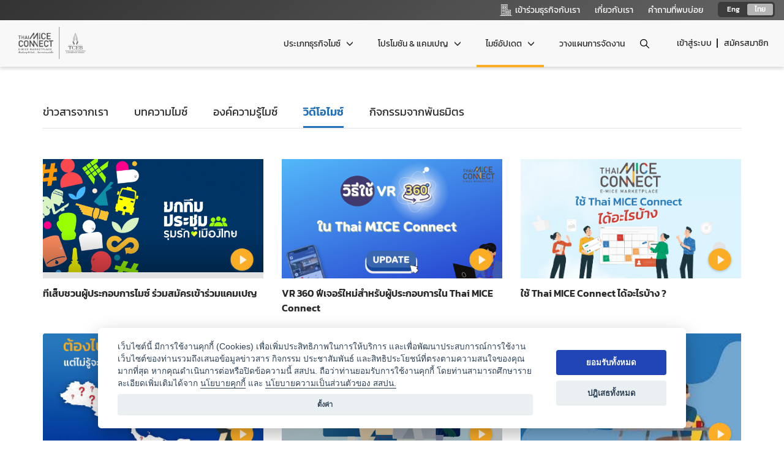

--- FILE ---
content_type: text/html; charset=UTF-8
request_url: https://www.thaimiceconnect.com/video
body_size: 10641
content:


<!DOCTYPE html>
<html>
    <head>
        <title>วิดีโอไมซ์ - E-MICE Marketplace : THAI MICE CONNECT</title>
        <meta name="Description" content="">
        <meta name="keywords" content="">
        <meta name="language" content="th">
        <meta name="baseurl" content="https://www.thaimiceconnect.com/">
        
        
        <meta charset="utf-8">
        <meta http-equiv="X-UA-Compatible" content="IE=edge">
        <meta name="viewport" content="user-scalable=no, width=device-width, maximum-scale=1.0" />
        <link rel="apple-touch-icon" sizes="180x180" href="https://www.thaimiceconnect.com/images/theme/default/assets/images/apple-touch-icon.png">
        <link rel="icon" type="image/png" sizes="32x32" href="https://www.thaimiceconnect.com/images/theme/default/assets/images/favicon-32x32.png">
        <link rel="icon" type="image/png" sizes="16x16" href="https://www.thaimiceconnect.com/images/theme/default/assets/images/favicon-16x16.png">
        <link rel="icon" type="image/x-icon" href="https://www.thaimiceconnect.com/images/theme/default/assets/images/favicon.ico"/>
        <link rel="stylesheet" type="text/css" href="https://www.thaimiceconnect.com/images/theme/default/assets/css/bootstrap.min.css">
        <link rel="stylesheet" type="text/css" href="https://www.thaimiceconnect.com/images/theme/default/assets/css/owl.carousel.min.css">
        <link rel="stylesheet" type="text/css" href="https://www.thaimiceconnect.com/images/theme/default/assets/css/bootstrap-datepicker.min.css">
        <link rel="stylesheet" type="text/css" href="https://www.thaimiceconnect.com/images/theme/default/assets/css/bootstrap-timepicker.min.css">
        <link rel="stylesheet" type="text/css" href="https://www.thaimiceconnect.com/images/theme/default/assets/css/magnific-popup.css">
        <link rel="stylesheet" type="text/css" href="https://www.thaimiceconnect.com/images/theme/default/assets/css/bootstrap-slider.css">
        <link rel="stylesheet" type="text/css" href="https://www.thaimiceconnect.com/images/theme/default/assets/css/magnific-popup.css">
        <link rel="stylesheet" type="text/css" href="https://www.thaimiceconnect.com/images/theme/default/assets/css/bootstrap-tagsinput.css">
        <link rel="stylesheet" type="text/css" href="https://www.thaimiceconnect.com/images/theme/default/assets/css/intro.css">
        <link rel="stylesheet" type="text/css" href="https://www.thaimiceconnect.com/images/theme/default/assets/css/fonts.css?v=1.0.2">
        <link rel="stylesheet" type="text/css" href="https://www.thaimiceconnect.com/images/theme/default/assets/css/main.css?v=1.6.9">
        <link rel="stylesheet" type="text/css" href="https://www.thaimiceconnect.com/images/theme/default/assets/css/new-style.css?v=2.0.43">
        <link rel="stylesheet" type="text/css" href="https://www.thaimiceconnect.com/images/theme/default/assets/css/loading-spiner.min.css">
        <link rel="stylesheet" type="text/css" href="https://www.thaimiceconnect.com/images/theme/default/assets/css/select2.min.css">
        <link rel="stylesheet" type="text/css" href="https://www.thaimiceconnect.com/images/theme/default/assets/css/responsive.css?v=1.1.16">
        <link rel="stylesheet" type="text/css" href="https://www.thaimiceconnect.com/images/theme/default/assets/css/plan-form.css?v=1.0.1">
        <link rel="stylesheet" type="text/css" href="https://www.thaimiceconnect.com/images/theme/default/assets/css/chat.css?v=1.0.10">
        <link rel="stylesheet" type="text/css" href="https://www.thaimiceconnect.com/images/theme/default/assets/css/search.css?v1.0.1">
        <link rel="stylesheet" type="text/css" href="https://www.thaimiceconnect.com/images/theme/default/assets/sweetalert2/dist/sweetalert2.min.css">
        <link rel="stylesheet" href="https://cdnjs.cloudflare.com/ajax/libs/font-awesome/4.7.0/css/font-awesome.min.css">
        <link rel="stylesheet" type="text/css" href="https://www.thaimiceconnect.com//images/theme/default/assets/css/cookie-consent.min.css">
        <link rel="stylesheet" type="text/css" href="https://www.thaimiceconnect.com/images/theme/default/assets/css/bootstrap-select.css">
        <link rel="stylesheet" type="text/css" href="https://www.thaimiceconnect.com/images/theme/default/assets/css/new-responsive.css?v=2.0.15">
        <link rel="stylesheet" type="text/css" href="https://www.thaimiceconnect.com/images/theme/default/assets/css/modal-cookieconsent.css?v=1.0.1">
        <link rel="stylesheet" type="text/css" href="https://www.thaimiceconnect.com/images/theme/default/assets/Croppie-2.6.4/croppie.css">
        <link rel="stylesheet" type="text/css" href="https://www.thaimiceconnect.com/images/theme/default/assets/bootstrap-multiselect/bootstrap-multiselect.css">
        <link rel="stylesheet" type="text/css" href="https://www.thaimiceconnect.com/images/theme/default/assets/bootstrap3-datetimepicker/css/bootstrap-datetimepicker.min.css">
        <link rel="stylesheet" type="text/css" href="https://www.thaimiceconnect.com/images/theme/default/assets/css/jquery-ui.css">
        <link rel="stylesheet" type="text/css" href="https://www.thaimiceconnect.com/images/theme/default/assets/summernote/summernote.min.css">
        <link rel="stylesheet" type="text/css" href="https://www.thaimiceconnect.com/images/theme/default/assets/css/checkbox-switch-style.css?v=1.0.1">
        
                <script type="text/javascript" src="https://www.thaimiceconnect.com/images/theme/default/assets/js/datalayer_script.js"></script>
        <script src="https://ajax.googleapis.com/ajax/libs/jquery/1.7.1/jquery.min.js" type="text/javascript"></script>
                <script type="text/javascript">

                pageInfoEvent()
                
                async function pageInfoEvent(){
                    if('' != 1){
                        await dataLayerPageInfo();
                    }else if('' == 1){
                        await dataLayerPageInfoMember();
                    }
                }

                function dataLayerPageInfo(){
                    var page_type = ''
                    if('1' == 'home'){
                        page_type = 'Homepage'
                    }else{
                        page_type = getTypePage(window.location.href,'https://www.thaimiceconnect.com/');
                    }
                    var page_info = {
                        'event':'pageInfo',
                        'page':{
                            'type':page_type,
                            'language': 'th',
                        }
                    }

                    var user_info = {
                        'event':'userInfo',
                        'user':{
                            'type':'Guest'
                        }
                    } 

                    window.dataLayer = window.dataLayer || [];
                    window.dataLayer.push(page_info);
                    window.dataLayer.push(user_info);
                }
                

               

                function dataLayerPageInfoMember() {
                    var base_url = 'https://www.thaimiceconnect.com/';
                    var page_type = '';
                    if ('1' == 'home') {
                        page_type = 'Homepage';
                    } else {
                        page_type = getTypePage(window.location.href, 'https://www.thaimiceconnect.com/');
                    }

                    var page_info = {
                        'event':'pageInfo',
                        'page':{
                            'type':page_type,
                            'language': 'th',
                        }
                    }

                    window.dataLayer = window.dataLayer || [];
                    window.dataLayer.push(page_info);

                    return new Promise((resolve, reject) => {
                        $.ajax({
                        method: 'GET',
                        url: base_url + 'api/datalayer/user/' + '' + '/' + 'type',
                        cache: false,
                        dataType: 'json',
                        contentType: 'application/json; charset=utf-8',
                        success: function (res) {
                            var response = {
                            'event': 'userInfo',
                            'user': {
                                'id': '',
                                'email': '',
                                'type': res.type,
                                'isBuyer': res.isBuyer,
                            },
                            };
                            window.dataLayer = window.dataLayer || [];
                            window.dataLayer.push(response);
                            resolve(); // resolve the Promise
                        },
                        error: function (jqXHR, textStatus, errorThrown) {
                            reject(errorThrown); // reject the Promise if there's an error
                        },
                        });
                    });
                    }
        </script>

        
            <!-- Global site tag (gtag.js) - Google Analytics -->
            <script async src="https://www.googletagmanager.com/gtag/js?id=UA-144347893-1"></script>
            <script>
              window.dataLayer = window.dataLayer || [];
              function gtag(){dataLayer.push(arguments);}
              gtag('js', new Date());

              gtag('config', 'UA-144347893-1');
            </script>

            <!-- Google tag (gtag.js) -->
            <script async src="https://www.googletagmanager.com/gtag/js?id=AW-11130367522"></script>
            <script>
                window.dataLayer = window.dataLayer || [];
                function gtag(){dataLayer.push(arguments);}
                gtag('js', new Date());

                gtag('config', 'AW-11130367522');
            </script>

            <!-- Google Tag Manager -->
            <script>(function(w,d,s,l,i){w[l]=w[l]||[];w[l].push({'gtm.start':
            new Date().getTime(),event:'gtm.js'});var f=d.getElementsByTagName(s)[0],
            j=d.createElement(s),dl=l!='dataLayer'?'&l='+l:'';j.async=true;j.src=
            'https://www.googletagmanager.com/gtm.js?id='+i+dl;f.parentNode.insertBefore(j,f);
            })(window,document,'script','dataLayer','GTM-N7LMRWT');</script>
            <!-- End Google Tag Manager -->

            <!-- Google Tag Manager -->
            <script>(function(w,d,s,l,i){w[l]=w[l]||[];w[l].push({'gtm.start':
            new Date().getTime(),event:'gtm.js'});var f=d.getElementsByTagName(s)[0],
            j=d.createElement(s),dl=l!='dataLayer'?'&l='+l:'';j.async=true;j.src=
            'https://www.googletagmanager.com/gtm.js?id='+i+dl;f.parentNode.insertBefore(j,f);
            })(window,document,'script','dataLayer','GTM-PDWXFB7');</script>
            <!-- End Google Tag Manager -->

            <!-- Facebook Pixel Code -->
            <script>
            !function(f,b,e,v,n,t,s)
            {if(f.fbq)return;n=f.fbq=function(){n.callMethod?
            n.callMethod.apply(n,arguments):n.queue.push(arguments)};
            if(!f._fbq)f._fbq=n;n.push=n;n.loaded=!0;n.version='2.0';
            n.queue=[];t=b.createElement(e);t.async=!0;
            t.src=v;s=b.getElementsByTagName(e)[0];
            s.parentNode.insertBefore(t,s)}(window, document,'script',
            'https://connect.facebook.net/en_US/fbevents.js');
            fbq('init', '503329581468617');
            fbq('track', 'PageView');
            </script>
            <!-- End Facebook Pixel Code -->

            <!-- Google Tag Manager -->
            <script>(function(w,d,s,l,i){w[l]=w[l]||[];w[l].push({'gtm.start':
            new Date().getTime(),event:'gtm.js'});var f=d.getElementsByTagName(s)[0],
            j=d.createElement(s),dl=l!='dataLayer'?'&l='+l:'';j.async=true;j.src=
            'https://www.googletagmanager.com/gtm.js?id='+i+dl;f.parentNode.insertBefore(j,f);
            })(window,document,'script','dataLayer','GTM-M2S2THHR');</script>
            <!-- End Google Tag Manager -->

        
    </head>
    <body>
    
           
            <!-- Google Tag Manager (noscript) -->
            <noscript><iframe src="https://www.googletagmanager.com/ns.html?id=GTM-N7LMRWT"
            height="0" width="0" style="display:none;visibility:hidden"></iframe></noscript>
            <!-- End Google Tag Manager (noscript) -->

            <!-- Google Tag Manager (noscript) -->
            <noscript><iframe src="https://www.googletagmanager.com/ns.html?id=GTM-PDWXFB7"
            height="0" width="0" style="display:none;visibility:hidden"></iframe></noscript>
            <!-- End Google Tag Manager (noscript) -->

            <!-- Facebook Pixel Code -->
            <noscript>
                <img height="1" width="1" style="display:none" src="https://www.facebook.com/tr?id=503329581468617&ev=PageView&noscript=1"/>
            </noscript>
            <!-- End Facebook Pixel Code -->
            
            <!-- Google Tag Manager (noscript) -->
            <noscript><iframe src="https://www.googletagmanager.com/ns.html?id=GTM-M2S2THHR"
            height="0" width="0" style="display:none;visibility:hidden"></iframe></noscript>
            <!-- End Google Tag Manager (noscript) -->

        
                <header>
            <nav class="navbar navbar-default">
                <div class="navbar-top">
                    <div class="container-fluid">
                        <ul class="nav navbar-right lang">
                            <li><a href="https://www.thaimiceconnect.com/?lang=en">Eng</a></li>
                            <li class="active"><a href="https://www.thaimiceconnect.com/?lang=th">ไทย</a></li>
                        </ul>
                        <ul class="nav navbar-right">
                            <li><a href="https://www.thaimiceconnect.com/join-us"><div class="text-icon"><i class="m-icon m-icon-build"></i>เข้าร่วมธุรกิจกับเรา</div></a></li>
                            <li><a href="https://www.thaimiceconnect.com/about">เกี่ยวกับเรา</a></li>
                            <li><a href="https://www.thaimiceconnect.com/faq">คำถามที่พบบ่อย</a></li>
                        </ul>
                    </div>
                </div>
                <div class="navbar-bottom">
                    <div class="container-fluid">
                        <div class="navbar-user">
                                                            <div class="no-user">
                                    <a href="https://www.thaimiceconnect.com/member/login"><img src="https://www.thaimiceconnect.com/images/theme/default/assets/images/icon-user-default.png"></a>
                                    <a href="https://www.thaimiceconnect.com/member/login" class="inner no-border">เข้าสู่ระบบ</a>
                                    <a href="https://www.thaimiceconnect.com/member/register" class="inner">สมัครสมาชิก</a>
                                </div>
                                                    </div>
                        <div class="navbar-search">
                            <i class="m-icon m-icon-search" onclick="open_search()"></i>
                                                     </div>
                        <div class="navbar-header">
                            <button type="button" class="navbar-toggle collapsed" data-toggle="collapse" data-target="#menu" aria-expanded="false">
                                <span class="sr-only">Toggle navigation</span>
                                <span class="icon-bar"></span>
                                <span class="icon-bar"></span>
                                <span class="icon-bar"></span>
                            </button>
                            <a class="navbar-brand" href="https://www.thaimiceconnect.com/">
                                <img src="https://www.thaimiceconnect.com/images/theme/default/assets/images/logo.png" alt="E-MICE Marketplace : THAI MICE CONNECT">
                            </a>
                        </div>
                        <div class="collapse navbar-collapse" id="menu">
                            <div class="menu-bg" data-toggle="collapse" data-target="#menu"></div>
                            <ul class="nav navbar-right">
                                <li class="action-top">
                                    <i class="m-icon m-icon-close-blue m-icon-20" data-toggle="collapse" data-target="#menu"></i>
                                    <ul class="nav navbar-right lang pull-right">
                                        <li><a href="https://www.thaimiceconnect.com/?lang=en">Eng</a></li>
                                        <li class="active"><a href="https://www.thaimiceconnect.com/?lang=th">ไทย</a></li>
                                    </ul>
                                </li>
                                <li class="dropdown ">
                                    <a href="#" class="dropdown-toggle" data-toggle="dropdown" role="button" aria-haspopup="true" aria-expanded="false">ประเภทธุรกิจไมซ์ <span class="glyphicon glyphicon-menu-down"></span></a>
                                    <ul class="dropdown-menu">
                                        <div class="bg" style="background-image: url('https://www.thaimiceconnect.com/images/theme/default/assets/images/menu-img.png')"></div>
                                                                                    <li>
                                                <a href="https://www.thaimiceconnect.com/business/search?business_category_id=5">
                                                    ที่พัก
                                                </a>
                                            </li>
                                                                                    <li>
                                                <a href="https://www.thaimiceconnect.com/business/search?business_category_id=1">
                                                    สถานที่จัดงาน
                                                </a>
                                            </li>
                                                                                    <li>
                                                <a href="https://www.thaimiceconnect.com/business/search?business_category_id=4">
                                                    ท่องเที่ยว / นำเที่ยว
                                                </a>
                                            </li>
                                                                                    <li>
                                                <a href="https://www.thaimiceconnect.com/business/search?business_category_id=2">
                                                    ออแกไนเซอร์
                                                </a>
                                            </li>
                                                                                    <li>
                                                <a href="https://www.thaimiceconnect.com/business/search?business_category_id=9">
                                                    อาหารและเครื่องดื่ม
                                                </a>
                                            </li>
                                                                                    <li>
                                                <a href="https://www.thaimiceconnect.com/business/search?business_category_id=3">
                                                    บริการสำหรับผู้จัดงาน
                                                </a>
                                            </li>
                                                                                    <li>
                                                <a href="https://www.thaimiceconnect.com/business/search?business_category_id=6">
                                                    วิทยากร
                                                </a>
                                            </li>
                                                                                    <li>
                                                <a href="https://www.thaimiceconnect.com/business/search?business_category_id=12">
                                                    หน่วยงานที่เกี่ยวข้อง (ภาครัฐ/สมาคม)
                                                </a>
                                            </li>
                                                                                    <li>
                                                <a href="https://www.thaimiceconnect.com/business/search?business_category_id=8">
                                                    โชว์ / การแสดง
                                                </a>
                                            </li>
                                                                                    <li>
                                                <a href="https://www.thaimiceconnect.com/business/search?business_category_id=7">
                                                    ร้านค้า / สินค้า
                                                </a>
                                            </li>
                                                                                    <li>
                                                <a href="https://www.thaimiceconnect.com/business/search?business_category_id=11">
                                                    โลจิสติกส์
                                                </a>
                                            </li>
                                                                                    <li>
                                                <a href="https://www.thaimiceconnect.com/business/search?business_category_id=10">
                                                    ธุรกิจบริการอื่น ๆ
                                                </a>
                                            </li>
                                                                            </ul>
                                </li>
                                <li class="dropdown ">
                                                                        <a href="#" class="dropdown-toggle" data-toggle="dropdown" role="button" aria-haspopup="true" aria-expanded="false">โปรโมชัน & แคมเปญ <span class="glyphicon glyphicon-menu-down"></span></a>
                                                                        <ul class="dropdown-menu promotion-campaign" style="padding: 10px;width: max-content;column-count: 1;">
                                        <li class=""><a href="https://www.thaimiceconnect.com/promotion-campaign#news">โปรโมชันและข่าวสารธุรกิจ</a></li>
                                        <li class=""><a href="https://www.thaimiceconnect.com/promotion-campaign#package">แพ็กเกจ</a></li>
                                        <li class=""><a href="https://www.thaimiceconnect.com/promotion-campaign#campaign">แคมเปญ</a></li>
                                    </ul>
                                </li>
                                                                                                 <li class="dropdown active">
                                    <a href="#" class="dropdown-toggle" data-toggle="dropdown" role="button" aria-haspopup="true" aria-expanded="false">ไมซ์อัปเดต <span class="glyphicon glyphicon-menu-down"></span></a>
                                    <ul class="dropdown-menu" style="padding: 10px;width: auto;column-count: 1;">
                                        <li class= ""><a href="https://www.thaimiceconnect.com/mice-news">ข่าวสารจากเรา</a></li>
                                        <li class= ""><a href="https://www.thaimiceconnect.com/article">บทความไมซ์</a></li>
                                        <li class=""><a href="https://www.thaimiceconnect.com/mice-knowledge">องค์ความรู้ไมซ์</a></li>
                                        <li class="active"><a href="https://www.thaimiceconnect.com/video">วิดีโอไมซ์</a></li>
                                        <li class=""><a href="https://www.thaimiceconnect.com/route-recommend">กิจกรรมจากพันธมิตร</a></li>
                                    </ul>
                                </li>
                                                                <li class="">
                                    <a href="https://www.thaimiceconnect.com/member/plan">วางแผนการจัดงาน</a>
                                </li>
                                                                 <li class="hidden-desktop ">
                                    <a href="https://www.thaimiceconnect.com/about">เกี่ยวกับเรา</a>
                                </li>
                                <li class="hidden-desktop ">
                                    <a href="https://www.thaimiceconnect.com/faq">คำถามที่พบบ่อย</a>
                                </li>
                            </ul>
                        </div>
                        
                    </div>
                </div>
                            </nav>
        </header>
        <div id="wrapper">
            
        <section class="news-page">
        <div class="container">
            <div class="tab">
                <ul class="nav nav-tabs text-center">
                    <li><a href="https://www.thaimiceconnect.com/mice-news">ข่าวสารจากเรา</a></li>
                    <li><a href="https://www.thaimiceconnect.com/article">บทความไมซ์</a></li>
                    <li><a href="https://www.thaimiceconnect.com/mice-knowledge">องค์ความรู้ไมซ์</a></li>
                    <li class="active"><a href="https://www.thaimiceconnect.com/video">วิดีโอไมซ์</a></li>
                    <li><a href="https://www.thaimiceconnect.com/route-recommend">กิจกรรมจากพันธมิตร</a></li>
                </ul>
                <div class="tab-content">
                    <div role="tabpanel" class="tab-pane active">
                        <div class="article-box">
                            <div class="row" id="update_content_load">
                                                                    <div class="col-sm-4">
                                        <a href="https://www.youtube.com/watch?v=3AefJeyal28" class="article">
                                            <div class="img">
                                                <img class="img-responsive" src="https://www.thaimiceconnect.com/images/upload/editor/source/%E0%B8%A2%E0%B8%81%E0%B8%97%E0%B8%B5%E0%B8%A1%E0%B8%9B%E0%B8%A3%E0%B8%B0%E0%B8%8A%E0%B8%B8%E0%B8%A1/TM_Thumbnail_1.png">
                                                <i class="m-icon m-icon-vdo"></i>
                                            </div>
                                            <div class="text"><h3>ทีเส็บชวนผู้ประกอบการไมซ์ ร่วมสมัครเข้าร่วมแคมเปญ </h3></div>
                                        </a>
                                    </div>
                                                                    <div class="col-sm-4">
                                        <a href="https://www.youtube.com/watch?v=3XKZarhUzsw" class="article">
                                            <div class="img">
                                                <img class="img-responsive" src="https://www.thaimiceconnect.com/images/upload/editor/source/253558.png">
                                                <i class="m-icon m-icon-vdo"></i>
                                            </div>
                                            <div class="text"><h3>VR 360 ฟีเจอร์ใหม่สำหรับผู้ประกอบการใน Thai MICE Connect </h3></div>
                                        </a>
                                    </div>
                                                                    <div class="col-sm-4">
                                        <a href="https://www.youtube.com/watch?v=https://youtu.be/FU2nXF4XxkE" class="article">
                                            <div class="img">
                                                <img class="img-responsive" src="https://www.thaimiceconnect.com/images/upload/editor/source/Article/Cover/screenshot2566-10-10at15.0.png">
                                                <i class="m-icon m-icon-vdo"></i>
                                            </div>
                                            <div class="text"><h3>ใช้ Thai MICE Connect ได้อะไรบ้าง ?</h3></div>
                                        </a>
                                    </div>
                                                                    <div class="col-sm-4">
                                        <a href="https://www.youtube.com/watch?v=7X_cw-RRfcw" class="article">
                                            <div class="img">
                                                <img class="img-responsive" src="https://www.thaimiceconnect.com/images/upload/editor/source/Article/Thumbnail/screenshot2566-08-07at10.1.png">
                                                <i class="m-icon m-icon-vdo"></i>
                                            </div>
                                            <div class="text"><h3>ไม่รู้ว่าจะจัดกิจกรรมที่ไหน ? ให้ Thai MICE Connect ช่วยคุณ</h3></div>
                                        </a>
                                    </div>
                                                                    <div class="col-sm-4">
                                        <a href="https://www.youtube.com/watch?v=https://www.youtube.com/watch?v=ale72wTfxoA" class="article">
                                            <div class="img">
                                                <img class="img-responsive" src="https://www.thaimiceconnect.com/images/upload/editor/source/Article/screenshot2566-07-21at15.0.png">
                                                <i class="m-icon m-icon-vdo"></i>
                                            </div>
                                            <div class="text"><h3>Easy MICE ให้โอกาสของธุรกิจคุณเกิดขึ้นได้ง่าย ๆ</h3></div>
                                        </a>
                                    </div>
                                                                    <div class="col-sm-4">
                                        <a href="https://www.youtube.com/watch?v=XysyaZMTLNM" class="article">
                                            <div class="img">
                                                <img class="img-responsive" src="https://www.thaimiceconnect.com/images/upload/editor/source/Video/mq2.jpg">
                                                <i class="m-icon m-icon-vdo"></i>
                                            </div>
                                            <div class="text"><h3>คู่มือการใช้งาน Thai MICE Connect สำหรับผู้ซื้อ</h3></div>
                                        </a>
                                    </div>
                                                                    <div class="col-sm-4">
                                        <a href="https://www.youtube.com/watch?v=9ED3cycXl6g" class="article">
                                            <div class="img">
                                                <img class="img-responsive" src="https://www.thaimiceconnect.com/images/upload/editor/source/Video/mq1.jpg">
                                                <i class="m-icon m-icon-vdo"></i>
                                            </div>
                                            <div class="text"><h3>คู่มือการใช้งานเว็บไซต์ Thai MICE Connect สำหรับผู้ประกอบการ</h3></div>
                                        </a>
                                    </div>
                                                                    <div class="col-sm-4">
                                        <a href="https://www.youtube.com/watch?v=hVfK7_ctzIg" class="article">
                                            <div class="img">
                                                <img class="img-responsive" src="https://www.thaimiceconnect.com/images/upload/editor/source/Video/Feature_TMC.png">
                                                <i class="m-icon m-icon-vdo"></i>
                                            </div>
                                            <div class="text"><h3>ฟีเจอร์ที่สำคัญสำหรับการใช้งาน Thai MICE Connect</h3></div>
                                        </a>
                                    </div>
                                                            </div>
                        </div>
                                            </div>
                </div>
            </div>
        </div>
    </section>

        </div>
        <footer class="grayscale">
            <div class="container">
                <div class="row">
                    <div class="col-md-3 col-sm-12">
                        <div class="footer-detail">
                            <img class="logo scale-up" src="https://www.thaimiceconnect.com/images/theme/default/assets/images/logo-white.svg">
                            <div class="social scale-up">
                                <a href="https://web.facebook.com/ThaiMICEConnect/" target="_blank" class="inner"><i class="m-icon m-icon-white m-icon-fb"></i></a>
                                <a href="https://lin.ee/oWoHC6p" target="_blank" class="inner"><i class="m-icon m-icon-white m-icon-line"></i></a>
                                <a href="https://www.youtube.com/channel/UCjCZwcGuxCjCMWWDKanglaQ" target="_blank" class="inner"><i class="m-icon m-icon-white m-icon-yt"></i></a>
                            </div>
                        </div>
                    </div>
                    <div class="col-md-3 col-sm-4">
                        <ul class="footer-menu">
                            <li class="dropdown">
                                <span class="dropdown-toggle cursor-default font-orange" data-toggle="dropdown" role="button" aria-expanded="false">ประเภทธุรกิจไมซ์ <span class="glyphicon glyphicon-menu-down"></span></span>
                                <ul class="dropdown-menu">
                                                                            <li>
                                            <a href="https://www.thaimiceconnect.com/business/search?business_category_id=5">
                                                ที่พัก
                                            </a>
                                        </li>
                                                                            <li>
                                            <a href="https://www.thaimiceconnect.com/business/search?business_category_id=1">
                                                สถานที่จัดงาน
                                            </a>
                                        </li>
                                                                            <li>
                                            <a href="https://www.thaimiceconnect.com/business/search?business_category_id=4">
                                                ท่องเที่ยว / นำเที่ยว
                                            </a>
                                        </li>
                                                                            <li>
                                            <a href="https://www.thaimiceconnect.com/business/search?business_category_id=2">
                                                ออแกไนเซอร์
                                            </a>
                                        </li>
                                                                            <li>
                                            <a href="https://www.thaimiceconnect.com/business/search?business_category_id=9">
                                                อาหารและเครื่องดื่ม
                                            </a>
                                        </li>
                                                                            <li>
                                            <a href="https://www.thaimiceconnect.com/business/search?business_category_id=3">
                                                บริการสำหรับผู้จัดงาน
                                            </a>
                                        </li>
                                                                            <li>
                                            <a href="https://www.thaimiceconnect.com/business/search?business_category_id=6">
                                                วิทยากร
                                            </a>
                                        </li>
                                                                            <li>
                                            <a href="https://www.thaimiceconnect.com/business/search?business_category_id=12">
                                                หน่วยงานที่เกี่ยวข้อง (ภาครัฐ/สมาคม)
                                            </a>
                                        </li>
                                                                            <li>
                                            <a href="https://www.thaimiceconnect.com/business/search?business_category_id=8">
                                                โชว์ / การแสดง
                                            </a>
                                        </li>
                                                                            <li>
                                            <a href="https://www.thaimiceconnect.com/business/search?business_category_id=7">
                                                ร้านค้า / สินค้า
                                            </a>
                                        </li>
                                                                            <li>
                                            <a href="https://www.thaimiceconnect.com/business/search?business_category_id=11">
                                                โลจิสติกส์
                                            </a>
                                        </li>
                                                                            <li>
                                            <a href="https://www.thaimiceconnect.com/business/search?business_category_id=10">
                                                ธุรกิจบริการอื่น ๆ
                                            </a>
                                        </li>
                                                                    </ul>
                            </li>
                        </ul>
                    </div>
                    <div class="col-md-3 col-sm-4">
                        <ul class="footer-menu">
                            <li class="dropdown">
                                                                <span class="dropdown-toggle cursor-default font-orange" data-toggle="dropdown" role="button" aria-expanded="false">โปรโมชัน & แคมเปญ <span class="glyphicon glyphicon-menu-down"></span></span>
                                                                <ul class="dropdown-menu">
                                    <li class=""><a href="https://www.thaimiceconnect.com/promotion-campaign#news">โปรโมชันและข่าวสารธุรกิจ</a></li>
                                    <li class=""><a href="https://www.thaimiceconnect.com/promotion-campaign#package">แพ็กเกจ</a></li>
                                    <li class=""><a href="https://www.thaimiceconnect.com/promotion-campaign#campaign">แคมเปญ</a></li>
                                </ul>
                            </li>
                            <li class="dropdown">
                                <span class="dropdown-toggle cursor-default font-orange" data-toggle="dropdown" role="button" aria-expanded="false">ไมซ์อัปเดต <span class="glyphicon glyphicon-menu-down"></span></span>
                                <ul class="dropdown-menu">
                                    <li class= ""><a href="https://www.thaimiceconnect.com/mice-news">ข่าวสารจากเรา</a></li>
                                    <li class= ""><a href="https://www.thaimiceconnect.com/article">บทความไมซ์</a></li>
                                    <li class=""><a href="https://www.thaimiceconnect.com/mice-knowledge">องค์ความรู้ไมซ์</a></li>
                                    <li class="active"><a href="https://www.thaimiceconnect.com/video">วิดีโอไมซ์</a></li>
                                    <li class=""><a href="https://www.thaimiceconnect.com/route-recommend">กิจกรรมจากพันธมิตร</a></li>
                                </ul>
                            </li>
                                                        <li class="dropdown">
                                <span class="dropdown-toggle dropdown-link font-orange" role="button" aria-expanded="false"><a href="https://www.thaimiceconnect.com/member/plan">วางแผนการจัดงาน</a></span>
                            </li>
                        </ul>
                    </div>
                    <div class="col-md-3 col-sm-4">
                        <ul class="footer-menu">
                            <li class="dropdown">
                                <span class="dropdown-toggle dropdown-link font-orange" role="button" aria-expanded="false"><a href="https://www.thaimiceconnect.com/join-us">เข้าร่วมธุรกิจกับเรา</a></span>
                            </li>
                            <li class="dropdown">
                                <span class="dropdown-toggle cursor-default font-orange" data-toggle="dropdown" role="button" aria-expanded="false">เกี่ยวกับเรา <span class="glyphicon glyphicon-menu-down"></span></span>
                                <ul class="dropdown-menu">
                                    <li><a href="https://www.thaimiceconnect.com/about">เกี่ยวกับ Thai MICE Connect</a></li>
                                    <li><a href="https://www.thaimiceconnect.com/policy">นโยบายความเป็นส่วนตัว</a></li>
                                    <li><a href="https://www.thaimiceconnect.com/terms-and-conditions">ข้อตกลง และเงื่อนไขการใช้บริการ</a></li>
                                    <li><a href="https://www.thaimiceconnect.com/cookies-policy"></a></li>
                                </ul>
                            </li>
                            <li class="dropdown">
                                <span class="dropdown-toggle cursor-default font-orange" data-toggle="dropdown" role="button" aria-expanded="false">ติดต่อ <span class="glyphicon glyphicon-menu-down"></span></span>
                                <ul class="dropdown-menu">
                                    <li><a href="https://www.thaimiceconnect.com/faq">คำถามที่พบบ่อย</a></li>
                                    <li><a href="https://www.thaimiceconnect.com/contact">ติดต่อเรา</a></li>
                                </ul>
                            </li>
                        </ul>
                    </div>
                    <div class="col-md-12 col-sm-12">
                        <div class="copyright">สงวนลิขสิทธิ์ © THAI MICE CONNECT by Thailand Convention & Exhibition Bureau.</div>
                    </div>
                </div>
                 
                            </div>
        </footer>
        <div id="loading"><div class="icon"></div></div>
        <div class="popup" id="search">
            <div class="container">
                <div class="popup-bg" onclick="close_search()"></div>
                <div class="popup-search">
                    <div class="row">
                        <div class="col-sm-12">
                            <form name="search" method="get" action="https://www.thaimiceconnect.com/business/search">
                                <div class="col-sm-12">
                                    <div class="form-search">
                                        <input type="text" name="q" class="form-control" placeholder="ค้นหาชื่อสถานที่, ชื่อธุรกิจ, ประเภทธุรกิจ">
                                        <i class="m-icon m-icon-close-blue m-icon-white btn-close" onclick="close_search()"></i>
                                        <i class="m-icon m-icon-search m-icon-white btn-search"></i>
                                    </div>
                                
                                    <div class="autocomplete">
                                    <button type="button" class="close  btn-close-autocomplete " aria-label="Close">
                                    <span aria-hidden="true">&times;</span>
                                    </button>
                                        <div class="auto-text">
                                            
                                        </div>
                                        <div class="auto-list">

                                        </div>
                                    </div>
                                </div>
                                                            </form>

                            
                        </div>
                        <div class="col-sm-3">
                            <div class="history-search">
                                <a href="https://www.thaimiceconnect.com/member/history/search">ดูประวัติการค้นหาทั้งหมด</a>
                            </div>
                        </div>
                  
                    </div>
                
                        
                </div>
                    <div class="">
                    <div class="col-md-12 advanced-search-form collapse" id="advanced-search2">
                      <div class=" "  >
                              <form name="search" method="get" action="https://www.thaimiceconnect.com/business/search">
                                <div class="form-row">
                                    <div class="form-group col-md-12">
                                        <label for="inputEmail4">ค้นหาละเอียด</label>
                                        <div class="input-icon">
                                                <i class="m-icon m-icon-search"></i>
                                                <input type="text" name="q" id="q" value="" class="form-control" placeholder="ค้นหาจากชื่อสถานที่,ที่ตั้ง">
                                            </div>
                                    </div>

                                </div>
                                <div class="form-row">
                                    <div class="form-group col-md-6">
                                        <label for="inputEmail4">ประเภทธุรกิจ</label>
                                        <div class="select fullwidth" >
                                            <select name="business_category_id" id="business_category_id" class="form-control business_category_id-filter">
                                                    <option value="">ทั้งหมด</option>
                                                                                                             <option value="5"> ที่พัก</option>
                                                                                                             <option value="1"> สถานที่จัดงาน</option>
                                                                                                             <option value="4"> ท่องเที่ยว / นำเที่ยว</option>
                                                                                                             <option value="2"> ออแกไนเซอร์</option>
                                                                                                             <option value="9"> อาหารและเครื่องดื่ม</option>
                                                                                                             <option value="3"> บริการสำหรับผู้จัดงาน</option>
                                                                                                             <option value="6"> วิทยากร</option>
                                                                                                             <option value="12"> หน่วยงานที่เกี่ยวข้อง (ภาครัฐ/สมาคม)</option>
                                                                                                             <option value="8"> โชว์ / การแสดง</option>
                                                                                                             <option value="7"> ร้านค้า / สินค้า</option>
                                                                                                             <option value="11"> โลจิสติกส์</option>
                                                                                                             <option value="10"> ธุรกิจบริการอื่น ๆ</option>
                                                                                                </select>
                                            <span class="glyphicon glyphicon-menu-down"></span>
                                         </div>
                                    </div>
                                     <div class="form-group hide col-md-6 filter-sub">
                                        <label for="inputEmail4">หมวดหมู่ย่อย (สามารถเลือกได้มากกว่า 1)</label>
                                        <div class="select fullwidth input-select-multi">
                                            <select name="business_sub_category_id[]" 
                                                    id="business_sub_category_id"
                                                    class="business_sub_category_id-filter selectpicker select-multi"
                                                    title=กรุณาเลือกหมวดหมู่ย่อย
                                                    multiple 
                                                    data-live-search="true">
                                                   
                                            </select>
                                         </div>
                                    </div>
                                    
                                    <div class="form-group col-md-6 hide filter-standard">
                                      <label for="inputEmail4">มาตรฐานด้านสถานที่จัดงานของไมซ์</label>
                                         <div class="">
                                            <div class="form-check form-check-inline">
                                                <input class="form-check-input" type="checkbox" name="business_standard_id[]" id="business_standard_id_p_1" value="1" >
                                                <label class="form-check-label" for="business_standard_id_p_1" data-toggle="tooltip" data-placement="top" title="" data-original-title="Thailand MICE Venue Standard">
                                                    TMVS
                                                </label>
                                            </div>
                                            
                                            <div class="form-check form-check-inline">
                                                <input class="form-check-input" type="checkbox" name="business_standard_id[]" id="business_standard_id_p_2" value="2">
                                                <label class="form-check-label" for="business_standard_id_p_2" data-toggle="tooltip" data-placement="top" title="" data-original-title="ASEAN  MICE Venue Standard">
                                                    AMVS
                                                </label>
                                            </div>
                                        </div>
                                    </div>
                         
                                    <div class="form-group col-md-6 hide filter-area">
                                        <label for="size_filter">ขนาดพื้นที่ (ตร.ม.)</label>
                                         <div class="select fullwidth" >
                                            <select class="form-control" name="size_filter" id="size_filter">
                                                <option value="">ไม่ระบุ</option>
                                                <option value="1">0 - 250</option>
                                                <option value="2">251 - 500</option>
                                                <option value="3">501 - 1000</option>
                                                <option value="4">1000 ขึ้นไป</option>
                                            </select>
                                               <span class="glyphicon glyphicon-menu-down"></span>
                                         </div>
                                    </div>
                                    <div class="form-group col-md-6 hide filter-people">
                                        <label for="people_filter">จำนวนคน</label>
                                         <div class="select fullwidth" >
                                                <select class="form-control" name="people_filter" id="people_filter">
                                                    <option value="">ไม่ระบุ</option>
                                                    <option value="1">0 - 250</option>
                                                    <option value="2">251 - 500</option>
                                                    <option value="3">501 - 1000</option>
                                                    <option value="4">1000 ขึ้นไป</option>
                                                </select>
                                                   <span class="glyphicon glyphicon-menu-down"></span>
                                            </div>
                                    </div>
               
                                                                        <div class="form-group col-md-6 hide filter-room-number">
                                         <label for="room_number">จำนวนห้องพัก</label>
                                          <div class="select fullwidth" >
                                            <select class="form-control" name="room_number" id="room_number">
                                                <option value="">ไม่ระบุ</option>
                                                <option value="1">1 - 50</option>
                                                <option value="2">51 - 150</option>
                                                <option value="3">151 - 500</option>
                                                <option value="4">501 ขึ้นไป</option>
                                            </select>
                                               <span class="glyphicon glyphicon-menu-down"></span>
                                        </div>
                                    </div>
                                </div>
                               
                                   
                                </div>
                                   <div class="form-row">
                                    <div class="form-group col-md-6">
                                        
                                    </div>
                                    <div class="form-group col-md-6">
                                        <div class="btn-box text-right mobile-text-center">
                                          <button type="button" data-toggle="collapse" href="#advanced-search2" role="button" aria-expanded="false" aria-controls="advanced-search2" class="btn btn-md font-medium btn-minwidth no-margin" style="width:200px">ยกเลิก</button>
                                            <button type="submit" class="btn btn-md btn-blue-linear font-medium btn-minwidth no-margin" style="width:200px">ค้นหา</button>
                                        </div>
                                    </div>
                                </div>
                               
                            </form>
    
                        </div>

                        </div>
                    </div>
            </div>
        </div>
        <div class="modal fade " id="modal-copies-success" tabindex="-1" role="dialog">
            <div class="modal-dialog modal-sm" role="document">
                <div class="modal-content">
                    <div class="modal-body font-16 pd-40">
                        <button type="button" class="close" data-dismiss="modal" aria-label="Close"><i class="m-icon m-icon-close-blue"></i></button>
                        <div class="status-box">
                            <br/><br/>
                            <img src="https://www.thaimiceconnect.com/images/theme/default/assets/images/status-success.png">
                            <h2 class="font-medium">คัดลอกคูปองเรียบร้อยแล้ว</h2>
                            <p>คัดลอกคูปองแล้วนำไปวางในช่องรหัสคูปองบนแบบฟอร์มขอใบเสนอราคา</p>
                            <div class="btn-box">
                                <a href="#" id="redirect-to-detail" style="width:300px;" class="btn btn-lg btn-blue-linear">ใช้คูปอง</a>
                                <a href="#" style="width:300px;" data-dismiss="modal" class="btn btn-lg ">ปิด</a>
                                
                            </div>
                            <br/><br/>
                        </div>
                    </div>
                </div>
            </div>
        </div>
        <div class="modal fade" id="modal-login" tabindex="-1" role="dialog">
            <div class="modal-dialog" role="document">
                <div class="modal-content">
                    <div class="modal-body font-16 mobile-font-16 pd-40">
                        <button type="button" class="close" data-dismiss="modal" aria-label="Close"><i class="m-icon m-icon-close-blue"></i></button>
                        <div class="status-box mobile-custom">
                                                                                    <h2 class="font-medium">ไม่สามารถดำเนินการได้</h2>
                            <p class="font-medium">กรุณาเข้าสู่ระบบก่อน</p>
                            <div class="btn-box">
                                <a href="https://www.thaimiceconnect.com/member/login?from=http://www.thaimiceconnect.com/video" style="width:300px;" class="btn btn-lg btn-red">เข้าสู่ระบบ</a>
                            </div>
                                                    </div>
                    </div>
                </div>
            </div>
        </div>
        <div class="modal fade modal-croppie" id="modal-croppie" tabindex="-1" role="dialog">
            <div class="modal-dialog modal-sm" role="document">
                <div class="modal-content">
                    <div class="modal-body font-16">
                                                <div class="box-img-croppie">
                            <div id="preview-upload-images">
                            </div>
                        </div>
                        <div class="actions text-center mb-2">
                            <button type="button" class="btn croppie-rotate" id="croppie-rotate-left" data-deg="-90">Rotate Left (-90)</button>
                            <button type="button" class="btn croppie-rotate" id="croppie-rotate-right" data-deg="90">Rotate Right (90)</button>
                        </div>
                        <div class="btn-box text-center">
                            <button type="button" id="btn-save-croppie" style="width:300px;" class="btn btn-lg btn-blue-linear">บันทึก</button>
                            <button type="button"  style="width:300px;" data-dismiss="modal" class="btn btn-lg ">ปิด</a>
                        </div>
                        <br/><br/>
                                                  </div>
                </div>
            </div>
        </div>
        <div class="modal fade modal-full-image" id="modal-full-image" tabindex="-1" role="dialog">
            <div class="modal-dialog modal-sm" role="document">
                <div class="modal-content">
                    <div class="modal-body font-16">
                        <button type="button" class="close" data-dismiss="modal" aria-label="Close"><i class="m-icon m-icon-close-blue"></i></button>
                        <img src="" id="img-full-image" alt="Full Size">
                    </div>
                </div>
            </div>
        </div>

        <div class="modal fade modal-full-image" id="modal-full-image" tabindex="-1" role="dialog">
            <div class="modal-dialog modal-sm" role="document">
                <div class="modal-content">
                    <div class="modal-body font-16">
                        <button type="button" class="close" data-dismiss="modal" aria-label="Close"><i class="m-icon m-icon-close-blue"></i></button>
                        <img src="" id="img-full-image" alt="Full Size">
                    </div>
                </div>
            </div>
        </div>

        <div class="modal fade modal-list-images" id="modal-list-images" tabindex="-1" role="dialog">
            <div class="modal-dialog modal-sm" role="document">
                <div class="modal-content">
                    <div class="modal-body font-16">
                        <button type="button" class="close" data-dismiss="modal" aria-label="Close"><i class="m-icon m-icon-close-blue"></i></button>
                        <div class="body-list-images" id="body-list-images">
                        </div>
                    </div>
                </div>
            </div>
        </div>

        <div class="modal fade model-loading-api" id="model-upload-images" tabindex="-1" role="dialog" aria-labelledby="exampleModalLabel" aria-hidden="true" data-backdrop="static" data-keyboard="false">
            <div class="modal-dialog" role="document">
                <div class="modal-content">
                    <div class="loader">Loading...</div>
                </div>
            </div>
        </div>

        <div class="modal fade" id="modal-feedback-success" tabindex="-1" role="dialog">
            <div class="modal-dialog modal-sm" role="document">
                <div class="modal-content">
                    <div class="modal-body font-16 pd-40">
                        <button type="button" class="close" data-dismiss="modal" aria-label="Close"><i class="m-icon m-icon-close-blue"></i></button>
                        <div class="status-box">
                            <h3 class="font-medium">ความคิดเห็นของคุณมีความสำคัญอย่างยิ่งในการช่วยให้เราปรับปรุงเว็บไซต์ของเรา<br>ขอบคุณที่เป็นส่วนหนึ่งของกระบวนการปรับปรุงของเรา!</h3>
                            <div class="btn-box">
                                <a href="#" style="width:300px;" data-dismiss="modal" class="btn btn-md btn-blue-linear text-center">ปิดหน้าต่าง</a>
                            </div>
                        </div>
                    </div>
                </div>
            </div>
        </div>

        <div class="modal fade modal-feedback" id="modal-feedback" tabindex="-1" role="dialog">
            <div class="modal-dialog modal-sm" role="document">
                <div class="modal-content">
                    <div class="modal-body text-center">
                        <button type="button" class="close" data-dismiss="modal" aria-label="Close"><i class="m-icon m-icon-close-blue"></i></button>
                        <h2 class="mb-0">ร่วมแสดงความคิดเห็น</h2>
                        <h4 class="mb-0">ความคิดเห็นของคุณมีความสำคัญต่อการปรับปรุงผลิตภัณฑ์และบริการของเรา</h4>
                        <hr style="margin-top: 1.5rem; margin-bottom: 1.5rem;">
                        <h4 style="margin-bottom: 2rem;">คุณพึงพอใจภาพรวมของการใช้งานในระดับใด</h4>
                        <div class="div-rating-check-list">
                            <div class="form-check">
                                <input class="form-check-input" type="radio" name="new_feedback_answer1" id="feedback_answer1-1" value="1">
                                <label class="form-check-label" for="feedback_answer1-1" onclick="feedbackAnswer1(this)">
                                    <div class="icon faceicon1"></div>
                                    <span>น้อยที่สุด</span>
                                </label>
                            </div>
                            <div class="form-check">
                                <input class="form-check-input" type="radio" name="new_feedback_answer1" id="feedback_answer1-2" value="2">
                                <label class="form-check-label" for="feedback_answer1-2" onclick="feedbackAnswer1(this)">
                                    <div class="icon faceicon2"></div>
                                    <span>น้อย</span>
                                </label>
                            </div>
                            <div class="form-check">
                                <input class="form-check-input" type="radio" name="new_feedback_answer1" id="feedback_answer1-3" value="3">
                                <label class="form-check-label" for="feedback_answer1-3" onclick="feedbackAnswer1(this)">
                                    <div class="icon faceicon3"></div>
                                    <span>ปานกลาง</span>
                                </label>
                            </div>
                            <div class="form-check">
                                <input class="form-check-input" type="radio" name="new_feedback_answer1" id="feedback_answer1-4" value="4">
                                <label class="form-check-label" for="feedback_answer1-4" onclick="feedbackAnswer1(this)">
                                    <div class="icon faceicon4"></div>
                                    <span>มาก</span>
                                </label>
                            </div>
                            <div class="form-check">
                                <input class="form-check-input" type="radio" name="new_feedback_answer1" id="feedback_answer1-5" value="5">
                                <label class="form-check-label" for="feedback_answer1-5" onclick="feedbackAnswer1(this)">
                                    <div class="icon faceicon5"></div>
                                    <span>มากที่สุด</span>
                                </label>
                            </div>
                        </div>
                        <p class="required new-required-select">กรุณาเลือกข้อมูล</p>
                        <div class="div-list-questions">
                            <div class="form-group">
                                <label class="font-medium">สิ่งที่คุณต้องการให้ปรับปรุงเพิ่มเติม (เลือกได้มากกว่า 1 ข้อ)</label>
                                <div class="checkbox">
                                    <input type="checkbox" name="new_feedback_answer2[]" id="feedback_answer2-1" value="การค้นหา">
                                    <label for="feedback_answer2-1">การค้นหา</label>
                                </div>
                                <div class="checkbox">
                                    <input type="checkbox" name="new_feedback_answer2[]" id="feedback_answer2-2" value="การเพิ่ม/อัปเดตข้อมูลธุรกิจ">
                                    <label for="feedback_answer2-2">การเพิ่ม/อัปเดตข้อมูลธุรกิจ</label>
                                </div>
                                <div class="checkbox">
                                    <input type="checkbox" name="new_feedback_answer2[]" id="feedback_answer2-3" value="การแสดงผลข้อมูลธุรกิจ">
                                    <label for="feedback_answer2-3">การแสดงผลข้อมูลธุรกิจ</label>
                                </div>
                                <div class="checkbox">
                                    <input type="checkbox" name="new_feedback_answer2[]" id="feedback_answer2-4" value="การโปรโมตและแคมเปญการตลาด">
                                    <label for="feedback_answer2-4">การโปรโมตและแคมเปญการตลาด</label>
                                </div>
                                <div class="checkbox">
                                    <input type="checkbox" name="new_feedback_answer2[]" id="feedback_answer2-5" value="การวางแผนจัดงาน">
                                    <label for="feedback_answer2-5">การวางแผนจัดงาน</label>
                                </div>
                                <div class="checkbox">
                                    <input type="checkbox" name="new_feedback_answer2[]" id="feedback_answer2-6" value="การขอใบเสนอราคา">
                                    <label for="feedback_answer2-6">การขอใบเสนอราคา</label>
                                </div>
                                <div class="checkbox">
                                    <input type="checkbox" name="new_feedback_answer2[]" id="feedback_answer2-7" value="การใช้งานบนอุปกรณ์มือถือ">
                                    <label for="feedback_answer2-7">การใช้งานบนอุปกรณ์มือถือ</label>
                                </div>
                                <div class="checkbox">
                                    <input type="checkbox" name="new_feedback_answer2[]" id="feedback_answer2-8" value="ความเร็วในการโหลดเว็บไซต์">
                                    <label for="feedback_answer2-8">ความเร็วในการโหลดเว็บไซต์</label>
                                </div>
                                <div class="checkbox">
                                    <input type="checkbox" name="new_feedback_answer2[]" id="feedback_answer2-9" value="การติดต่อ">
                                    <label for="feedback_answer2-9">การติดต่อ</label>
                                </div>
                                <div class="checkbox">
                                    <input type="checkbox" name="new_feedback_answer2[]" id="new_answer_others" value="new_answer_others" onchange="$(this).parent().find('textarea').fadeToggle()">
                                    <label for="new_answer_others">อื่นๆ</label>
                                    <textarea class="form-control" name="new_answer_others" placeholder="แสดงความคิดเห็น" style="display: none;margin-top: 1rem;" rows="4"></textarea>
                                </div>
                                <p class="required new-required-input">กรุณากรอกข้อมูล</p>
                            </div>
                        </div>
                        <button type="button" class="btn btn-md btn-blue-linear text-center" id="btn-submit-feedback" onclick="feedback_submit()" style="width:300px;">
                            ส่งความคิดเห็น
                        </button>
                        <br><br>
                    </div>
                </div>
            </div>
        </div>

        <script src="https://www.thaimiceconnect.com/images/theme/default/assets/js/message_language.min.js?v=2.0.1"></script>
        <script src="https://www.thaimiceconnect.com/images/theme/default/assets/js/jquery.min.js"></script>
        <script src="https://www.thaimiceconnect.com/images/theme/default/assets/js/bootstrap.min.js"></script>
        <script src="https://www.thaimiceconnect.com/images/theme/default/assets/js/owl.carousel.min.js"></script>
        <script src="https://www.thaimiceconnect.com/images/theme/default/assets/js/bootstrap-datepicker.min.js"></script>
        <script src="https://www.thaimiceconnect.com/images/theme/default/assets/js/jquery.mask.min.js"></script>
        <script src="https://www.thaimiceconnect.com/images/theme/default/assets/js/masonry.pkgd.min.js"></script>
        <script src="https://www.thaimiceconnect.com/images/theme/default/assets/js/jquery.magnific-popup.min.js"></script>
        <script src="https://www.thaimiceconnect.com/images/theme/default/assets/js/bootstrap-slider.js"></script>
        <script src="https://www.thaimiceconnect.com/images/theme/default/assets/js/jquery.magnific-popup.min.js"></script>
        <script src="https://www.thaimiceconnect.com/images/theme/default/assets/js/bootstrap-tagsinput.min.js"></script>
        <script src="https://www.thaimiceconnect.com/images/theme/default/assets/js/intro.js"></script>
        <script src="https://www.thaimiceconnect.com/images/theme/default/assets/js/main.js?v=1.4.9"></script>
        <script src="https://www.thaimiceconnect.com/images/theme/default/assets/js/select2.min.js"></script>
        <script src="https://www.thaimiceconnect.com/images/theme/default/assets/js/moment2-22-1.min.js"></script>
        <script src="https://www.thaimiceconnect.com/images/theme/default/assets/js/bootstrap-timepicker.min.js"></script>
        <script src="https://www.thaimiceconnect.com/images/theme/default/assets/sweetalert2/dist/sweetalert2.all.min.js"></script>
        <script src="https://www.thaimiceconnect.com//images/theme/default/assets/js/bootstrap-select.min.js"></script>
        <script src="https://www.thaimiceconnect.com//images/theme/default/assets/js/clipboard.min.js"></script>
        <script defer src="https://www.thaimiceconnect.com//images/theme/default/assets/js/cookieconsent.js"></script>
        <script defer src="https://www.thaimiceconnect.com//images/theme/default/assets/js/cookieconsent-init.js"></script>
        <script defer src="https://www.thaimiceconnect.com//images/theme/default/assets/js/advanced-search.js?v=1.3.0"></script>
        <script defer src="https://www.thaimiceconnect.com//images/theme/default/assets/js/load-more.js?v=1.0.0"></script>
                <script src="https://www.thaimiceconnect.com//images/theme/default/assets/Croppie-2.6.4/croppie.min.js"></script>
        <script src="https://www.thaimiceconnect.com//images/theme/default/assets/js/cropperjs-custom.js?v=2.0.0"></script>
        <script src="https://www.thaimiceconnect.com//images/theme/default/assets/bootstrap-multiselect/bootstrap-multiselect.js"></script>
        <script src="https://www.thaimiceconnect.com//images/theme/default/assets/bootstrap3-datetimepicker/js/bootstrap-datetimepicker.min.js"></script>
        <script src="https://www.thaimiceconnect.com/images/theme/default/assets/js/jquery-ui.js"></script>
        <script src='https://www.thaimiceconnect.com/images/theme/default/assets/summernote/summernote.min.js'></script>
        <script src="https://www.thaimiceconnect.com/images/theme/default/assets/js/chart-4-4-1.min.js"></script>

        <script type="text/javascript">
            function makeblob(dataURL) {
                const BASE64_MARKER = ';base64,';
                const parts = dataURL.split(BASE64_MARKER);
                const contentType = parts[0].split(':')[1];
                const raw = window.atob(parts[1]);
                const rawLength = raw.length;
                const uInt8Array = new Uint8Array(rawLength);

                for (let i = 0; i < rawLength; ++i) {
                    uInt8Array[i] = raw.charCodeAt(i);
                }

                return new Blob([uInt8Array], { type: contentType });
            }
        </script>
        
    <script>
        var loading = false;
        var cur_page = 1;
        $('#load-more-btn').click(function() {
            if(loading == false)
            {
                loading = true;
                $('#load-more-btn').html('กำลังโหลด...');
                cur_page = cur_page + 1;
                $.get( "https://www.thaimiceconnect.com/video?page=" + cur_page, function( data ) {
                    if(data.indexOf('update_content_load') > -1)
                    {
                        var html = $("#update_content_load", data).html();
                        $('#update_content_load').append(html);

                        $('.article-box').magnificPopup({
                            delegate: 'a',
                            disableOn: 700,
                            type: 'iframe',
                            mainClass: 'mfp-fade',
                            removalDelay: 160,
                            preloader: false,
                            fixedContentPos: false
                        });
                        
                        if($("#load-more-btn", data).length == 0)
                        {
                            $('.load_more_section').hide();
                        }
                    }
                    else
                    {
                        cur_page = cur_page - 1;
                    }

                    $('#load-more-btn').html('โหลดเพิ่ม');

                    loading = false;
                });
            }
        });

        (function(){
            $('.article-box').magnificPopup({
                delegate: 'a',
                disableOn: 700,
                type: 'iframe',
                mainClass: 'mfp-fade',
                removalDelay: 160,
                preloader: false,
                fixedContentPos: false
            });
        })();
    </script>

        <script>
            $(function() {
                $(".select-multi").selectpicker()
                //$('.select-multi').on('change', function(){
                   // var selected = $(this).val();
                    //alert(selected);
               // });
            });
            var on_business_fav = false
            function business_fav(elm) {
                on_business_fav = true
                                    $('#modal-login').modal('show');
                            }

            (function(){

                var timer;

                $('.form-search input').keyup(function(){
                    $('#advanced-search2').collapse('hide')
                    if($(this).val().length > 2) {
               
                 
                        clearTimeout(timer);
                        timer=setTimeout(function(){
                            
                            
                            $.get('https://www.thaimiceconnect.com/home/get_search_autocomplete/' + $('.form-search input').val(), function(data) {

                              if(data != '') {
                                $('.autocomplete .auto-list').html(data);
                                $('.autocomplete .auto-list').show();
                              } else {
                                $('.autocomplete .auto-list').html('');
                                $('.autocomplete .auto-list').hide();
                              }

                              $('.autocomplete').show();

                            });
                            
                        },1000);

                    }
                    
                });

                $('.form-search .btn-close').click(function(){
                    $('.autocomplete').hide();
                    $('.autocomplete .auto-text').show();
                    $('.form-search input').val('');
                });
                $('#advanced-search2-button').click(function(){
                    $('.autocomplete').hide();
                    $('.autocomplete .auto-list').html('');
                    $('.autocomplete .auto-list').hide();
                    $('.form-search input').val('');
                });
             

                $('.btn-close-autocomplete').click(function(){
                    $('.autocomplete').hide();
                    $('.form-search input').val('');
                });

            })();
        </script>
                    <script defer src="https://static.cloudflareinsights.com/beacon.min.js/vcd15cbe7772f49c399c6a5babf22c1241717689176015" integrity="sha512-ZpsOmlRQV6y907TI0dKBHq9Md29nnaEIPlkf84rnaERnq6zvWvPUqr2ft8M1aS28oN72PdrCzSjY4U6VaAw1EQ==" data-cf-beacon='{"version":"2024.11.0","token":"5a68df3ef8a547299cda331c63dfadcf","r":1,"server_timing":{"name":{"cfCacheStatus":true,"cfEdge":true,"cfExtPri":true,"cfL4":true,"cfOrigin":true,"cfSpeedBrain":true},"location_startswith":null}}' crossorigin="anonymous"></script>
</body>
</html>

--- FILE ---
content_type: text/css
request_url: https://www.thaimiceconnect.com/images/theme/default/assets/css/new-style.css?v=2.0.43
body_size: 21834
content:
 .promotion-box .body img{
    width: 100%;
    margin: 0;
    /* height: 250px; */
    /* aspect-ratio: 3.6/1.95; */
    aspect-ratio: 4/3;
   object-fit: cover;
   border-top-left-radius: 5px;
   border-top-right-radius: 5px;
   position:relative;
   transition: transform 0.6s cubic-bezier(0.5, 1, 0.5, 1);
   z-index: 1;
}
 .promotion-box .topic
 {
      color: #000 !important;
      font-size: 1.5em;
      height: 55px;
      line-height: 1.3em;
     
 }
 .promotion-box .text .no-margin,
 .promotion-box .topic
 {
    min-height: 42px;
    display: -webkit-box;
    -webkit-line-clamp: 2;
    -webkit-box-orient: vertical;  
    overflow: hidden;
     margin: 1rem;
   
 }
 .promotion-box .desc{
    min-height: 85px;
    display: -webkit-box;
    -webkit-line-clamp: 4;
    -webkit-box-orient: vertical;
    overflow: hidden;
    margin: 0rem 1rem 1rem 1rem;
 }
 .promotion-box.is-medium .btn-more{
   margin: 2rem 1rem;
   left: 46%!important;
 }
 .p-0
 {
   padding: 0!important;
 }

.promotion-box.promotion-box-main{
   height: 923px;
   position: relative;
 }
 .promotion-box.promotion-box-main .body img{
   overflow: hidden;
   height: 449px;
 }

.promotion-box.promotion-box-main .desc{
   font-size: 2rem;
   line-height: 2.6rem;
   height: 337px;
   display: -webkit-box;
   -webkit-line-clamp: 13;
   -webkit-box-orient: vertical;
   overflow: hidden;
   margin: 0rem 1rem 1rem 1rem;
 }
 .promotion-box.promotion-box-main .action-bottom
 {
    position: absolute;
    bottom: 0;
    left: 0;
    width: 100%;
    padding: 0 1rem;
 }
 .promotion-box.promotion-box-main .action-bottom  .head .text
 {
       width: calc(100% - 220px);
 }
 .promotion-box.promotion-box-main .action-bottom  a.btn-more
 {
   margin: 0;
   position: unset;
   left: 0;
   transform: unset;
   display: inline-block;
   max-height: unset;
   min-height: unset;
   height: auto;
   width: auto;
   margin-top: 3rem;
 }
.section-coupon  .coupon-list-vertical .card-manage-coupon .logo
{
   padding: 15px 0;
   padding-top: 30px;
   padding-right: 14px;
   margin: 0;
 }

.select-multi .dropdown-toggle{
   padding-left: 15px;
 }

.select-multi .dropdown-toggle{
   padding-right: 30px;
   background: #fff;
   border: 1px solid #D6D5D5 !important;
   border-radius: 5px;
   padding: 11.5px 15px;
   height: auto;
   outline: none !important;
   box-shadow: none !important;
   -webkit-appearance: none;
   overflow: hidden;
}
.bootstrap-select .select-multi
{
   width: 100%;
}
.input-select-multi
{
    display: block;
}
.select .bootstrap-select .dropdown-toggle .caret
{

   border: 0;
}
.select .bootstrap-select .dropdown-toggle:before
{
   content: "\e259";
   display: inline-block;
   font-family: 'Glyphicons Halflings';
   font-style: normal;
   font-weight: 400;
   color: #282828;
}

.input-select-multi .bootstrap-select .dropdown-menu li a
{
   padding:0;
   white-space: normal;
   word-break: break-word;
   position: relative;
}
.input-select-multi .bootstrap-select .dropdown-menu li
{
   padding: 10px;
   width: 100%;
}
.bootstrap-select.show-tick .dropdown-menu li a span.text
{
   margin-left: 15px;
   display: contents;
}
.input-select-multi .select-multi,
.input-select-multi .bootstrap-select:not([class*="col-"]):not([class*="form-control"]):not(.input-group-btn)
{
   width: 100%!important;
   width: 100%;
}
.bootstrap-select .dropdown-toggle .filter-option-inner-inner{
   color: #282828;
}
body .search-page .select.border-under select
{
       padding: 8px 15px 8px 15px;
}

@media(max-width: 767px)
{
   .popup .popup-search{
      background: linear-gradient(145deg, rgba(33,112,184,1) 0%, rgba(0,55,160,1) 100%);
   }
    .popup .popup-search .advanced-search
   {
      padding: 10px 10px 20px 10px;
   }
}


.promotion.is-fixed .promotion-box .body :nth-child(2)
{
   height: 54px; 
   overflow: hidden;
}
.coupon.style-new .card-manage-coupon .logo
{
   display: inline-block;
   margin: 0;
}
.coupon.style-new .card-manage-coupon .logo img
{
   float: left;
   width: 30px;
   height: 30px;
}
.coupon.style-new .card-manage-coupon .logo p
{
    float: left;
    height: 30px;
    margin: 0!important;
    display: flex;
    align-items: center;
    vertical-align: middle;
    padding-left: 10px;
    font-size: 1rem;
    max-width: 160px;
    text-align: left;
    margin-bottom: 0!important;
    overflow: hidden;
    font-weight: 500;
    flex-wrap: wrap;
    line-height: 1.5rem;
    word-break: break-word;
    display: -webkit-box;
    -webkit-line-clamp: 2;
    -webkit-box-orient: vertical;
    overflow: hidden;
}
.coupon.style-new .card-manage-coupon
{
    max-width: 360px;
    padding: 1rem 2.7rem;
    width: 100%;
}
.coupon.style-new .card-manage-coupon .detail-text h4
{
      text-align: left;
      margin: 0;
}

.coupon.style-new .card-manage-coupon .detail-text h4 span
{
   margin-bottom: 0;
   height: 20px;
   display: -webkit-inline-box;
   -webkit-line-clamp: 1;
   -webkit-box-orient: vertical;
   overflow: hidden;
   text-overflow: ellipsis;
   word-break: break-word;
   max-width: 90%;
   font-size: 1.8rem;
   font-weight: bold;
   padding-top: 0;
}
.coupon.style-new .card-manage-coupon .detail-text
{
   text-align: left;
}
.coupon.style-new .card-manage .progress
{
   background-color: #e5e7e9;
   margin-top: 0;
}
.coupon.style-new .card-manage .progress .progress-bar
{
   background-color: #337ab6;
}
.coupon.style-new .coupon-date
{
   font-size: 1rem;
   color: #337ab6;
   margin-top: 5px;
}
.coupon.style-new .box-copy .input-button input
{
   width: 63%;
   height: 25px;
   padding: 5px 15px;
   font-size: 1em;
}
.coupon.style-new .box-copy .input-button button
{
    width: 37%;
    min-width: 68px;
    float: left;
    padding: 7px 5px;
    background-color: #337AB6!important;
    color: #fff!important;
    border-top-left-radius: 0;
    border-bottom-left-radius: 0;
    font-size: 1rem;
    text-align: center;
    height: 25px;
    line-height: 10px;
}
.coupon.style-new .circle-shadow
{
    width: 30px;
    height: 50px;
}
.coupon.style-new .fa-info-circle
{
   font-size: .7em;
   vertical-align: super;
}
.coupon.style-new .circle-shadow::before
{
   width: 40px;
   height: 40px;
}
.coupon.style-new .circle-shadow.right::before
{
   right: -11px;
}
.coupon.style-new .circle-shadow.left::before
{
   left: -11px;
}

.coupon.style-new .circle-shadow.right::after
{
    top: -2px;
    right: -5px;
    width: 10px;
    height: 45px;
}
.coupon.style-new .circle-shadow.left::after
{
    top: -2px;
    left: -5px;
    width: 10px;
    height: 45px;
}
.coupon.style-new .circle-shadow.left,
.coupon.style-new .circle-shadow.right
{
   top: 40%;
}

.mb-0{
   margin-bottom: 0!important;
   margin-bottom: 0;
}

.input-select-multi .bootstrap-select .dropdown-menu li a::after
{
    content: ".";
    padding: 5px;
    height: 17px;
    width: 17px;
    background-color: #fff;
    color: #fff;
    display: block;
    position: absolute;
    top: 0;
    right: 12px;
    border: 1px solid #282828;
    z-index: 1;
}
.input-select-multi .bootstrap-select.show-tick .dropdown-menu .selected span.check-mark
{
   top: 8px;
   z-index: 2;
}
.line-clamp-2{
   height: 42px;
   display: -webkit-box;
   -webkit-line-clamp: 2;
   -webkit-box-orient: vertical;
   overflow: hidden;
}

.card-manage-coupon .line-clamp-2{
    height: 36px;
    line-height: 15px;
    font-size: 1.2rem;
}

.card {
    position: relative;
    display: -webkit-box;
    display: -ms-flexbox;
    display: flex;
    -webkit-box-orient: vertical;
    -webkit-box-direction: normal;
    -ms-flex-direction: column;
    flex-direction: column;
    min-width: 0;
    word-wrap: break-word;
    background-color: #fff;
    background-clip: border-box;
    border: 1px solid rgba(0,0,0,.125);
    border-radius: 0.25rem;
}
.card.-point
{
   padding: 1rem 0;
   border-radius: 1rem;
   box-shadow: 0px 0px 17px -3px rgba(0,0,0,0.20);
   -webkit-box-shadow: 0px 0px 17px -3px rgba(0,0,0,0.20);
   -moz-box-shadow: 0px 0px 17px -3px rgba(0,0,0,0.20);
   margin-left: 0;
   margin-right: 0;
}
.card.-point .card-body
{

}

.card-body {
    -webkit-box-flex: 1;
    -ms-flex: 1 1 auto;
    flex: 1 1 auto;
    padding: 1.25rem;
}

.symbol-level{
   /* width: 60px; */
}
.point-plus
{
   color: #2170B8;
   font-weight: 500;
}
.point-minus
{
   color: red;
}
.progress-point
{
    position: relative;
    height: 100px;
    margin-bottom: 1rem;
}
.progress-point .progress .progress-bar
{
   background-color: #CE7430;
}
.progress-point .progress
{
   position: absolute;
   top: calc(50% - 10px);
   z-index: 1;
   width: 72%;
   left: 14%;
}
.progress-point .symbol-left,
.progress-point .symbol-right
{
    position: absolute;
   top: calc(50% - 47px);
   z-index: 2;
   width: 80px;
}
.progress-point .symbol-left
{
   left: -5px;
}
.progress-point .symbol-right
{
   right: -5px;
}
.color-blue
{
   color: #2170B8 !important;
}

.ul-custom-style
{
   text-align: left;
   padding: 0rem 3rem;
}
.btn.btn-red-linear
{
   background-color: fff!important;
   border-color: red!important;
   color: red!important;
}

.swal2-content .swal2-validation-message
{
   font-weight: bold;
}

.text-total_point
{
   text-align: center;
   font-size: 7rem;
   color: #2170B8;
   min-height: 58px;
}

.item-redemption
{
    background: #fff;
    border: 1px solid #fff;
    border-radius: 5px;
    box-shadow: 0px 0px 7px 0px rgb(0 0 0 / 18%);
    -webkit-box-shadow: 0px 0px 7px 0px rgb(0 0 0 / 18%);
    -moz-box-shadow: 0px 0px 7px 0px rgba(0,0,0,0.18);
    position: relative;
    margin-bottom: 1rem;
}
.item-redemption.in-active::before,
.item-redemption.in_active::before
{
    content: '';
    width: 100%;
    position: absolute;
    top: 0;
    left: 0;
    width: 100%;
    height: 100%;
    display: block;
    background-color: rgb(217 217 217 / 50%);
    cursor: not-allowed;
}

.item-redemption .item-head
{
   text-align: center;
   min-height: 115px;
   margin: 0 -2px;
}

.item-redemption .item-head .item-head-style
{
    background-color: #eaf1ff;
    display: grid;
    border: 1px solid #ffffff;
    border-radius: 1rem;
    width: calc(100% - 2rem);
    margin: auto;
    margin: 1rem auto;
    box-shadow: 0px 0px 7px 0px rgb(0 0 0 / 18%) inset;
    -webkit-box-shadow: 0px 0px 7px 0px rgb(0 0 0 / 18%) inset;
    -moz-box-shadow: 0px 0px 7px 0px rgba(0,0,0,0.18) inset;
}
.item-redemption .item-head .point
{
    padding: 2.5rem 1rem 0;
    font-size: 5rem;
    line-height: 4rem;
    margin: 0;
    background-color: transparent;
    color: #2170B8;
        width: auto;
    display: inline-block;
}
.item-redemption .item-head .unit
{
   margin: 0;
   background-color: transparent;
   padding: 0rem 1rem 2.5rem;
       width: auto;
    display: inline-block;
}
.item-redemption .item-head img
{
   border-top-right-radius: 5px;
   border-top-left-radius: 5px;
   height: auto;
   object-fit: contain;
   width: 100%;
   max-height: 190px;
}
.item-redemption .item-body
{
   padding: 1rem;
   position: relative;
}
.item-redemption .item-body .progress
{
   position: relative;
}
.item-redemption .item-body .name
{
   text-align: left;
   font-size: 2rem;
   font-weight: 500;
   height: 24px;
   display: -webkit-box;
   -webkit-line-clamp: 1;
   -webkit-box-orient: vertical;
   overflow: hidden;
}
.item-redemption .item-body .des
{
   height: 62px;
   display: -webkit-box;
   -webkit-line-clamp: 3;
   -webkit-box-orient: vertical;
   overflow: hidden;
}
.item-redemption .item-body .point
{
    color: #2170B8;
    font-weight: 500;
    font-size: 1.6rem;
    margin: 10px 0;
}
.item-redemption .item-body .btn.btn-redemption
{
   background: linear-gradient(90deg, rgba(33,112,184,1) 0%, rgba(0,55,160,1) 100%)!important;
   color: #fff!important;
   width: 100%;
   padding: 8px 20px;
   margin-top: 1rem;
}
.item-redemption .item-body .btn.btn-disabled
{
   width: 100%;
   margin-top: 1rem;
   padding: 8px 20px;
}
.item-redemption .item-body .date
{
   text-align: center;
   font-size: 2rem;
   font-weight: 500;
   color: #2170B8;
}
.item-redemption .item-body .time
{
   text-align: center;
   font-size: 1.7rem;
   font-weight: 500;
   color: #2170B8;
}
.color-black{
   color: #000!important;
}
header nav .navbar-search
{
    padding: 5px 5px;
    margin: 23px 0px 0px;
    width: 55px;
}
.navbar-search .m-icon-search
{
    float: left;
    cursor: pointer;
    width: 15px;
    height: 20px;
}
.icon-noti{
    position: relative;
    display: block;
    margin-left: 4px;
    float: left;
    width: 20px;
    height: 18px;
}
.icon-noti i{
   font-size: 1.5rem;
   margin-left: 5px;
   position: absolute;
   padding-top: 2px;
}
.icon-noti .m-icon-noti
{
    width: 20px;
    height: 20px;
    z-index: 1;
}
.icon-noti.has-noti::before
{
      display: none;
    /* display: inline-block;
    font: normal normal normal 14px/1 FontAwesome;
    text-rendering: auto;
    -webkit-font-smoothing: antialiased;
    content: "\f111";
    position: absolute;
    top: -4px;
    right: -7px;
    color: #e73b2a;
    font-size: .8rem;
    z-index: 999; */
}
.icon-noti .cnt_noti
{
    position: absolute;
    top: -6px;
    right: -9px;
    background-color: red;
    color: #fff;
    width: 12px;
    height: 12px;
    text-align: center;
    font-size: 0.9rem;
    line-height: 1.3rem;
    border-radius: 100%;
}
.hidden-desktop.icon-noti
{
    position: absolute;
    /*ข้างบน*/
    /* top: -9px;
    right: 10px; */
    /*ข้างซ้าย*/
    top: 12px;
    right: unset;
    left: -35px;
}
.navbar-user .name
{
   max-width: 60px;
   display: -webkit-box;
   -webkit-line-clamp: 1;
    -webkit-box-orient: vertical;
    overflow: hidden;
}
/* @media (min-width: 1200px){
   .container {
      width: 1170px;
   }
}
@media (min-width: 992px){
   .container {
      width: 970px;
   }
}
@media (min-width: 768px){
   .container {
      width: 750px;
   }
} */




.item-noti{
    background: #fff;
    border: 1px solid #fff;
    border-radius: 5px;
    box-shadow: 0px 0px 7px 0px rgb(0 0 0 / 18%);
    -webkit-box-shadow: 0px 0px 7px 0px rgb(0 0 0 / 18%);
    -moz-box-shadow: 0px 0px 7px 0px rgba(0,0,0,0.18);
    position: relative;
    display: flex;
    padding: 1rem;
    align-items: center;
    vertical-align: middle;
        margin-bottom: 1rem;
}
.item-noti .noti-icon{
    float: left;
    width: auto;
    margin-right: 1rem;
    font-size: 2rem;
}
.item-noti .noti-title{
   float: left;
   width: 100%;
}
.item-noti .noti-title .title{
   font-size: 1.8rem;
}
.item-noti .noti-title .des{
   color: #7a7a7a;
}
.item-noti .noti-date{
    float: right;
    width: 30%;
    text-align: right
}
.item-noti p{
   margin-bottom: 0;
}

.item-noti.in-active{
    background-color: #f5f5f5cc;
}
.btn-remove-noti
{
   position: absolute;
   top: 3px;
   right: 18px;
   padding: 0;
   width: 20px;
   height: 20px;
   line-height: 5px;
   border: 0!important;
   color: red!important;
   background-color: transparent!important;
}
.read-all-noti{
   float: right;
   text-align: right;
   color: #1e6ab6;
   font-size: 1rem;
   cursor: pointer;
   text-decoration: underline;
}

.item-redemption .item-body .expire-date{
   text-align: center;
   margin-bottom: 0;
   color: #666666;
   font-size: 1.2rem;
   white-space: nowrap;
}
.item-redemption.in_active .item-body .name,
.item-redemption.in_active .item-body .time,
.item-redemption.in_active .item-body .date,
.item-redemption.in_active .item-body .expire-date,
.item-redemption.in_active .item-body
{
  color: #858585!important;
}
#table-point td
{
   position: relative;
}
.point-info-date{
    color: #766d6d;
    font-size: 1.2rem;
    display: block;
    position: absolute;
}

.business_highlight_old
{
   position: absolute;
   /* top: 6%;
   left: -35%; */
   top: 12%;
   left: -29%;
   transform: rotate(320deg);
   font-size: 1.2rem;
   width: 100%;
   text-align: center;
   background-color: rgb(27,101,179,1);
   color: #fff;
   text-transform: uppercase;
}
.business_highlight
{
   position: absolute;
   top: 15px;
   left: 0;
   transform: unset;
   font-size: 1rem;
   width: auto;
   text-align: center;
   background-color: rgb(27,101,179,1);
   color: #fff;
   text-transform: uppercase;
   padding: 3px 10px;
   border-top-right-radius: 3px;
   border-bottom-right-radius: 3px;
   line-height: 18px;
   z-index: 2;
}
.business_highlight.tceb_recommended{
   background-color: rgb(255 195 0 / 100%);
}
.promotion-box .business_highlight.set_col_6
{
   /* left: -44%; */
}
.promotion-box .business_highlight{
   /* top: 3%;
   left: -39%; */
}
.promotion-box .body{
   overflow: hidden;
   position: relative;
}
@media (max-width:768px)
{
   .promotion-box .business_highlight{
      /* top: 3%;
      left: -36%; */
   }
}
@media (max-width:767px)
{
   header nav .navbar-search
   {
        margin: 22px 12px 0px;
   }
   .business_highlight
   {
    /* top: 6%;
    left: -30%;
    font-size: 1rem; */
   }
   .promotion-box .business_highlight,
   .promotion-box .business_highlight.set_col_6{
      /* top: 3%;
      left: -46%;
       font-size: 1.2rem; */
   }
}
@media (max-width:1200px)
{
   header .nav>li a
   {
      padding: 10px 8px;
   }
}
@media (max-width:1030px)
{
   header .nav>li a
   {
      padding: 10px 5px;
   }
}

@media (max-width:600px)
{
   .promotion-box .business_highlight,
   .promotion-box .business_highlight.set_col_6{
      /* top: 3%;
      left: -43%;
       font-size: 1rem; */
   }
}

.filter .radio > label::after{
   left: 0px;
}
.item-redemption  .progress-bar
{
   background-color:#fdb710;
}
.item-redemption .value-progress
{
   color: #000;
}

body #cm.cloud
{
   max-width:60em;
}
body .cc_div .cloud #c-bns
{
   min-width: unset;
   max-width:170px;
}
body .cc_div .cloud #c-inr-i
{
    width: 80%;
}

.daily-open-close .select.open_hour
{
   margin: 0;
}
.daily-open-close .business-days,
.daily-open-close .business-allday
{
   margin-top: 7.5px;
}

.checkbox  input[type=checkbox][disabled]  ~ label::before
{
    background: #eee;
    border: 1px solid #d6d5d5;
}

.p-daliy
{
   display: inline-block;
   width: 80px;
   color: #000;
}
.tab.style-2 .panel
{
   margin: 0 0 10px 0;
}
.tab.style-2 #business_category_tab
{
   padding-top: 0;
}

body .member .panel.b-detail-other
{
    margin-top: 59px;
}
.activity-partner-name{
   height: auto;
   padding: 1.5rem;
   display: flex;
   justify-content: space-between;
   vertical-align: middle;
   align-items: center;
   border-radius: 4px;
}
.activity-partner-name.cbt
{
   background-color: #166936;
   color: #fff;
}
.item-content.icon-type
{
   display: flex;
   column-count: 2;
   justify-content: center;
   align-items: center;
   border: 2px solid #3b8b40;
   /* border: 2px solid #3d91dd; */
   padding: 1rem;
   min-height: 90px;
}
.item-content.icon-type img
{
   min-height: unset;
   height: auto;
   width: auto;
   margin-right: 5px;
}
.item-content.icon-type p
{
   min-height: unset;
}

header #menu .dropdown-menu li a
{
  white-space: normal;
}


.item-redemption-new
{
    display: flex;
    column-count: 2;
    justify-content: space-between;
    background: linear-gradient(274deg, rgba(33,112,184,1) 0%, rgba(0,55,160,1) 100%);
    padding: 1.5rem;
    border-radius: 10px;
    color: #fff;
    cursor: pointer;
    margin-bottom: 3rem;
}
.item-redemption-new .item-left
{
    width: 100%;
    padding-right: 1rem;
}
.item-redemption-new .item-left .name
{
    text-align: left;
    font-size: 2rem;
    font-weight: 500;
    height: 24px;
    display: -webkit-box;
    -webkit-line-clamp: 1;
    -webkit-box-orient: vertical;
    overflow: hidden;
}
.item-redemption-new .item-left .des
{
    /* height: 62px;
    display: -webkit-box;
    -webkit-line-clamp: 3;
    -webkit-box-orient: vertical;
    overflow: hidden; */
}
.item-redemption-new .item-left p
{
   margin-bottom: 15px;
}
.item-redemption-new .item-left .progress
{
   position: relative;
}
.item-redemption-new .progress-bar
{
   background-color: #19BE81;
}
.item-redemption-new .value-progress
{
   color: #000;
}
.item-redemption-new .item-left .point
{
    color: #FBAD26;
    font-weight: 500;
    font-size: 3rem;
    margin: 10px 0;
    margin-top: 15px!important;
}
.item-redemption-new .item-left .point span
{
   font-size: 2.5rem;
   margin-left: 5px;
}
.item-redemption-new .item-right
{
   
}
.item-redemption-new .item-right img
{
    width: 215px;
    height: 115px;
    object-fit: contain;
}
.color-white
{
   color: #fff!important;
}

#modal-redemption .modal-dialog
{
   width: 300px;
   margin-top: 10%;
}
#modal-redemption .modal-body
{
   padding: 0;
}

#modal-redemption .close
{
    position: absolute;
    right: 5px;
    top: 0px;
}
#modal-redemption .item-redemption
{
    box-shadow: unset;
    -webkit-box-shadow: unset;
    -moz-box-shadow: unset;
}
#modal-redemption .modal-body h3
{
   margin: 0;
   padding: 15px 0;
}


.item-redemption .text-balance
{
    text-align: right;
    font-size: 1.2rem;
    margin-bottom: 0;
    color: #53a1dd;
}
.block-point
{
    margin-top: 1rem;
    background-color: #EAF6FF;
    border-radius: 5px;
    padding: 0.5rem 1rem 1.5rem 1rem;
}
.block-point .p-small
{
   margin-bottom: 0;
   font-size: 1rem;
   color: #53a1dd;
}
.item-redemption .item-body .block-point .point
{
   margin: 0;
   color: #2170B8;
   font-size: 3rem;
}

.item-redemption .item-body .news
{
   text-align: left;
   font-size: 1.4rem;
   font-weight: 500;
   height: 20px;
   display: -webkit-box;
   -webkit-line-clamp: 1;
   -webkit-box-orient: vertical;
   overflow: hidden;
}
.promotion-box .action-bottom
{
   padding: 0 1rem;
}
.promotion-box.is-medium .head .text
{
   margin-top: 0;
}

.item-redemption .item-body .block-point .point span
{
   font-size: 2.5rem;
}
#show-des
{
   color: #afabab;
   font-weight: 400;
}
#modal-redemption .m-icon-close
{
    width: 12px;
    height: 12px;
}
.modal-open .select2-container--open
{
   z-index: 9999;
}
.loader,
.loader:before,
.loader:after {
  border-radius: 50%;
  width: 2.5em;
  height: 2.5em;
  -webkit-animation-fill-mode: both;
  animation-fill-mode: both;
  -webkit-animation: load7 1.8s infinite ease-in-out;
  animation: load7 1.8s infinite ease-in-out;
}
.loader {
  color: #ffffff;
  font-size: 10px;
  margin: 80px auto;
  position: relative;
  text-indent: -9999em;
  -webkit-transform: translateZ(0);
  -ms-transform: translateZ(0);
  transform: translateZ(0);
  -webkit-animation-delay: -0.16s;
  animation-delay: -0.16s;
}
.loader:before,
.loader:after {
  content: '';
  position: absolute;
  top: 0;
}
.loader:before {
  left: -3.5em;
  -webkit-animation-delay: -0.32s;
  animation-delay: -0.32s;
}
.loader:after {
  left: 3.5em;
}
@-webkit-keyframes load7 {
  0%,
  80%,
  100% {
    box-shadow: 0 2.5em 0 -1.3em;
  }
  40% {
    box-shadow: 0 2.5em 0 0;
  }
}
@keyframes load7 {
  0%,
  80%,
  100% {
    box-shadow: 0 2.5em 0 -1.3em;
  }
  40% {
    box-shadow: 0 2.5em 0 0;
  }
}

.model-loading-api .modal-dialog
{
   margin-top: 20%;
}
.model-loading-api .modal-content
{
    background-color: transparent;
    -webkit-box-shadow: unset;
    box-shadow: unset;
    border: 0;
}

.redeem-logo-default
{
   object-fit: unset!important;
}
.pt-0
{
   padding-top: 0!important;
}

.section-coupon .coupon-list-vertical .card-manage-coupon .detail-text
{
   padding-left: 20px;
   margin: 5px 8px;
   margin-left: 18px;
}
.logo-standard img{
   height: 37px;
   width: auto;
}


.modal-croppie{
   z-index: 4001;
   padding-left: 0!important;
}
.modal-croppie .modal-dialog{
   height: 100%;
}
.modal-croppie .modal-body
{
   padding: 0;
}
.box-img-croppie{
   /* width: 600px;
   height: 400px; */
   width: 100%;
   height: 500px;
   margin-bottom: 4rem;
   display: inline-block;
}
.box-img-croppie .croppie-container .cr-slider-wrap
{
   width: 100%;
   padding: 0 3rem;
}
.croppie-upload-images
{
   margin-bottom: 2rem;
}
.upload-photo-add{
    width: 100%;
    position: relative;
    display: inline-block;
}
.upload-photo-add .inner{
    float: left;
    display: inline-block;
    margin-right: 10px;
    margin-bottom: 30px;
    width: 180px;
    height: 112px;
}
.upload-photo-add .inner .action{
    text-align: right;
    display: inline-block;
    width: 100%;
    font-weight: 400;
}
.upload-photo-add .inner .action .btn-dots{
    font-size: 20px;
    line-height: 20px;
}
.upload-photo-add .inner .action .dropdown-menu{
    margin: 0px;
    min-width: auto;
    padding: 0px;
}
.upload-photo-add .inner .action .dropdown-menu li{
    padding: 8px 15px;
}
.upload-photo-add .inner .action .edit-photo{
    position: relative;
}
.upload-photo-add .inner .bg, .upload-photo-add .input{
    float: left;
    width: 100%;
    height: 100%;
    position: relative;
    display: inline-block;
}
.upload-photo-add .input{
    border: 2px dashed #2170B8;
    border-radius: 5px;
    padding: 15px;
    text-align: center;
    position: relative;
   height: 75px;
}
.upload-photo-add .input input[type="file"], .upload-photo-add .inner .action .edit-photo input[type="file"]{
    position: absolute;
    top: 0px;
    left: 0px;
    width: 100%;
    height: 100%;
    opacity: 0;
    cursor: pointer;
    z-index: 1;
}
.upload-photo-add .input .text{
    color: #2170B8;
    position: relative;
    font-size: 14px;
    line-height: 21px;
    font-weight: 600;
    top: 50%;
    -webkit-transform: translateY(-50%);
    -moz-transform: translateY(-50%);
    -ms-transform: translateY(-50%);
    -o-transform: translateY(-50%);
    transform: translateY(-50%);
}
.upload-photo-add .input .text-icon{
    padding-left: 45px;
    min-height: 21px;
}
.upload-photo-add .input .text-icon i{
    width: 35px;
    height: 35px;
    font-size: 20px;
    text-align: center;
    line-height: 35px; 
}
.upload-photo-add .input.bg-gray{
    border: 0px;
    background: #E3E3E3;
    border-radius: 0px;
}
.upload-photo-add.is-vertical .inner{
    width: 213px;
    height: 300px;
    margin-right: 35px;
    margin-bottom: 40px;
}
.upload-photo-add.is-vertical .inner .action{
    margin-top: 5px;
}
.upload-photo-add.is-vertical .input{
    top: 50%;
    height: 115px;
    margin-top: -60px;
}
.upload-photo-add.is-shadow .inner .bg{
    box-shadow: 0px 0px 15px rgba(166,188,209,0.42);
}
.list-image .croppie-upload-images
{
   max-width: 100%;
}
.preview-add-images,
.preview-update-image{
   position: relative;
   max-width: calc( 25% - 2rem);
   float: left;
   margin: 0 1rem;
}
.preview-add-images .fa-times,
.preview-update-image .fa-times{
   position: absolute;
   color:red;
   right: 5px;
   top: 5px;
   cursor: pointer;
}

.list-room-images{
   position: relative;
   display: flex;
   flex-wrap: wrap;
}
.list-room-images img{
   flex: 50%;
}
.panel-body .room-card .text
{
   width: 100%;
   padding: 0;
}
.tab-content .b-manage .room-card .btn-edit{
    top: unset;
    right: 15px;
}
.b-manage .room-card,
.room-card{
   padding: 15px;
}
.line-camp-1{
   min-height: 21px;
   display: -webkit-box;
   -webkit-line-clamp: 1;
   -webkit-box-orient: vertical;  
   overflow: hidden;
}
.list-room-images
{
   margin-left: -5px;
   margin-right: -5px;
}
.room-card .list-room-images .img{
   padding: 5px;
   cursor: pointer;
   object-fit: cover;
   max-height: 300px;
}


.modal-full-image .modal-dialog
{
   width: 100%;
   max-width: 1200px;
   max-height: 800px;
}
.modal-full-image .modal-body
{
   padding: 0;
}
.modal-full-image .modal-body .close
{
    position: absolute;
    top: 5px;
    right: 5px;
}

a.link-download{
   color: #337ab7;
   text-decoration: underline;
}

textarea.resize-on{
   resize: auto!important;
   overflow-y: scroll;
}


.section-business-related{
   background-color: #FCC02A;
}
.section-business-nearby{
   background-color: #09378D;
}
.section-business-related,
.section-business-nearby{
   margin-bottom: 1rem;
   padding: 50px 0px;
    padding-top: 7rem;
}
.section-business-related .post.style-3 .mode,
.section-business-nearby .post.style-3 .mode,
.business-nearby .post.style-3 .mode,
.business-related .post.style-3 .mode{
   height: 64px;
   overflow: hidden;
}
.tab-title-style{
    padding: 0.6rem;
    padding-left: 14rem;
    border: 1px solid transparent;
    border-bottom-right-radius: 15px;
    font-size: 2rem;
    width: auto;
    display: inline-block;
    position: absolute;
    z-index: 4;
    text-align: right;
    left: 0;
    top: 0;
    margin: 0;
}

.tab-title-style.stlye-1{
   background-color: #09378D;
   color: #FCC02A;
   top: 0;
}

.tab-title-style.stlye-2{
   background-color: #FCC02A;
   color: #09378D;
}

.card-business{
   width: 100%;
   position: relative;
   font-size: 14px;
   line-height: 21px;
   color: #282828;
   background: #fff;
   overflow: hidden;
   margin: 0px;
   padding: 0;
   border-radius: 10px;
   border-bottom: 1px solid #D1D1D1;
}
.card-bg{
   position: relative;
   height: 170px;
}
.card-bg .bg{
   width: 100%;
   height: 100%;
   position: unset;
   border: 0;
   border-radius: 0;
}

.tab-business-tceb_recommended{
   padding: 0.6rem;
   border: 1px solid transparent;
   border-top-right-radius: 15px;
   width: auto;
   display: inline-block;
   position: absolute;
   z-index: 4;
   text-align: right;
   left: 0;
   bottom: 0;
   margin: 0;
   opacity: 0.8;
   background-color: #ff0000;
   color: #fff;
}
.business-related.owl-carousel.owl-drag .owl-item,
.business-nearby.owl-carousel.owl-drag .owl-item{
   padding: 0 1rem;
}

.card-padding{
   padding: 1rem;
}
.card-business h3{
   margin: 0;
   display: -webkit-box;
   -webkit-line-clamp: 1;
   -webkit-box-orient: vertical;
   overflow: hidden;
}
.card-business .head{
   border-bottom: 1px solid #ededed;
}
.card-business .map-address{
   font-size: 1.3rem;
}
.card-business .map-address .fa-map-marker{
   color: #0071ff;
   font-size: 1.5rem;
}

.card-business .m-icon-like-white{
   float: right;
   cursor: pointer;
}
.card-business .btn-box .btn{
   padding: 4.5px 0px;
}
.card-business .btn-box .btn.btn-outline{
   float: left;
   width: 48%;
   font-size: 1.3rem;
}
.card-business .btn-box .btn.btn-default{
   float: left;
   width: 48%;
   background-color: #285CB7!important;
   color: #fff!important;
   font-size: 1.3rem;
}

.card-business .btn-box{
   display: flex;
   justify-content: space-between;
}

.card-business .post.style-3{
   padding: 0;
   border: 0;
   box-shadow: unset!important;
   margin-bottom: 0!important;
   border-radius: 0!important;
}

.btn.btn-cancel-quotation{
   padding: 9.5px 20px;
   text-decoration: none !important;
   color: #f54444!important;
   border: 1px solid #f54444!important;
   white-space: nowrap;
   overflow: hidden;
   text-overflow: ellipsis;
   box-shadow: none !important;
   width: 100%;
}
.btn.btn-edit-quotation{
   padding: 9.5px 20px;
   text-decoration: none !important;
   color: #2658b0!important;
   border: 1px solid #2658b0!important;
   white-space: nowrap;
   overflow: hidden;
   text-overflow: ellipsis;
   box-shadow: none !important;
   width: 100%;
}

.text-status-quotation{
   margin: 0;
}
.text-status-quotation.-pending{
   color: #FBAD26;
}
.text-status-quotation.-done{
   color: #00cb36;
}
.text-status-quotation.-cancel{
   color: #f54444;
}

.card-date_can_edit{
   border-radius: 5px;
   box-shadow: 0px 2px 7px rgb(0 0 0 / 16%);
   padding: 15px 15px 15px 50px;
   margin-bottom: 0;
   position: relative;
   /* border: 5px solid transparent;
   border-left-color: #FBAD26; */
}
.card-date_can_edit p{
   margin-bottom: 0;
   font-weight: 500;
}
.card-date_can_edit .icon{
    position: absolute;
    left: 16px;
    top: 15px;
}
.line-style-card-date_can_edit{
   position: absolute;
    top: 0;
    left: 0;
    background-color: #FBAD26;
    border: 1px solid #FBAD26;
    border-top-left-radius: 5px;
    border-bottom-left-radius: 5px;
    height: 100%;
    width: 7px;
}

.b-quotation .col-md-2,
.b-quotation .col-md-4,
.b-quotation .col-md-6,
.b-quotation .col-md-8,
.b-quotation .col-md-10,
.b-quotation .col-md-12{
   padding-left: 5px;
   padding-right: 5px;
}

.message-login-business{
   color: #999999;
   font-size: 1.1rem;
}

.message-login-business .fa-clock-o{
   color: #408ce7;
   font-size: 1.4rem;
}

.home-business-category{
   background-color: #F4F7FA;
}
.home-business-category .item{
   width: 100%;
   position: relative;
   height: 180px;
   box-shadow: 0px 3px 6px rgba(0,0,0,0.16);
   border-radius: 3px;
   overflow: hidden;
}
.home-business-category .item .text {
    position: relative;
    width: 100%;
    text-align: center;
    font-size: 18px;
    line-height: 24px;
    font-weight: 600;
    color: #fff;
    padding: 0px 20px;
    text-shadow: 0px 3px 6px rgba(0,0,0,0.46);
    display: inline-block;
    z-index: 4;
}

.box-shadow{
   width: 100%;
   height: 100%;
   top: 0px;
   left: 0px;
   width: 100%;
   height: 100%;
   position: absolute;
   background-color: #000;
   z-index: 2;
   opacity: 0.4;
}

.home-business-category .p-style{
   padding: 3px!important;
}

section.business-search{
   /* background-color: #3270ba; */
   /* background-image: url('/images/theme/default/assets/images/banner/search_banner.png');
   background-position: center;
   background-repeat: no-repeat;
   background-size: cover; */
    background: url('/images/theme/default/assets/images/index-home-bg-color.png') no-repeat top center #fff;
   /* background: url('/images/theme/default/assets/images/index-home-bg.png') no-repeat top center #fff; */
   background-color: #fff;
   height: calc(100vh - 100px);
   max-height:500px;
}

.multiselect-container .checkbox > input, 
.multiselect-container .radio > input{
    opacity: 1;
    margin-top: 2px!important;
    margin-left: -27px!important;
    width: 20px;
    height: 20px;
}
.form-style-search{
   margin-top: 9rem;
}
.form-style-search .search-col{
   background-color: #fff;
   padding: 2.2rem 8px;
   border-left: 1px solid #c6c6c6;
   border-right: 1px solid #c6c6c6;
   max-height: 85px;
}
.form-style-search .search-col:first-child,
.form-style-search .search-col.-first-child{
   border-top-left-radius: 5px;
   border-bottom-left-radius: 5px;
   border: 1px solid #c6c6c6;
}
.form-style-search .search-col:last-child,
.form-style-search .search-col.-last-child{
   border-top-right-radius: 5px;
   border-bottom-right-radius: 5px;
   border: 1px solid #c6c6c6;
}
.form-style-search .icon-start {
    width: 50px;
    display: inline-block;
    float: left;
    text-align: center;
    padding-right: 5px;
}
.form-style-search .form-group {
    width: calc(100% - 50px);
    float: left;
    display: inline-block;
    margin-bottom: 0;
}
.form-style-search .form-group label{
    width: 100%;
    font-size: 1.4rem;
    color: #5f5f5f;
    font-weight: 500;
    margin-bottom: 0;
    line-height: 16px;
}
.form-style-search .btn-group{
   width: 100%;
}
.form-style-search .btn-group button.multiselect,
.form-style-search .form-group .form-control{
    width: 100%;
    text-align: left;
    padding: 0;
    border: 0!important;
    color: #000!important;
    overflow: hidden;
    font-size: 1.6rem;
    border-radius: 0;
}
.form-style-search .btn-group button.multiselect .caret{
   display: none;
}
.form-style-search .btn-group  .btn.active,
.form-style-search .btn-group  .btn:active,
.form-style-search .btn-group.open .dropdown-toggle{
   box-shadow:unset;
   -webkit-box-shadow:unset;
   outline: unset;
}
.form-style-search .multiselect-container.dropdown-menu{
   top: calc( 100% + 20px);
   left: -50px;
   border-radius: 0;
   border-bottom: 7px solid #1c64cb;
}
.form-style-search .multiselect-item.filter .input-group{
   z-index: 1;
   width: calc(100% - 9px);
   position: relative;
}
.form-style-search .multiselect-item.filter .input-group-addon{
   background: transparent;
   border: 0;
   position: absolute;
   left: 6px;
   z-index: 3;
   padding: 0;
   width: 20px;
   height: 20px;
   top: 8px;
}
.form-style-search .multiselect-item.filter .multiselect-search{
   padding: 6px 3rem;
}
.form-style-search .multiselect-item.filter .input-group-btn{
   position: absolute;
   top: 7px;
   right: 5px;
   z-index: 3;
   width: 20px;
   height: 20px;
   border: 0;
}
.form-style-search .multiselect-item.filter button.multiselect-clear-filter{
   border: 0!important;
   position: absolute;
   width: 100%;
   margin: 0;
   padding: 0;
}
.form-style-search  .multiselect-container.dropdown-menu label{
   color: #000;
   font-size: 1.5rem;
   line-height: 22px;
   font-weight: 500;
}
.form-style-search  .multiselect-container.dropdown-menu li.active a{
   background: transparent;
}
.form-style-search  .multiselect-container.dropdown-menu li.active a label{
   color: #5c9bf9;
}
.form-style-search .btn-search{
   width: auto;
   border: 0!important;
   color: #fff!important;
   background-color: #f4ac00!important;
   min-width: 120px;
   padding: 10px 20px;
   border-radius: 4px;
}
.icon-start i{
   font-size: 4rem;
   color: #2170B8 !important;
}
.province-new-style{
   display: flex;
   /* flex-wrap: wrap; */
   overflow-x: auto;
}
.province-new-style{
   /* display: block; */
   margin: 0 -4px;
}
.province-new-style .item{
    border: 1px solid #c6c6c6;
    border-radius: 17px;
    padding: 5px 2rem;
    float: left;
    width: auto;
    margin: 4px;
    cursor: pointer;
    white-space: nowrap;
}
.province-new-style .item a{
   display: block;
}
.province-new-style .item.active,
.province-new-style .item:hover{
   border: 1px solid #E1C16F;
}

.slide-location .item .inner
{
   height: 300px;
   border-radius: 0;
}

.slide-location.owl-carousel .owl-nav button.owl-prev{
   position: absolute;
   left:5%;
   top: 50%;
   margin-top: -30px;
}
.slide-location.owl-carousel .owl-nav button.owl-next{
   position: absolute;
   right: 5%;
   top: 50%;
   margin-top: -30px;
}
.slide-location.owl-carousel .owl-nav button.owl-next i.fa,
.slide-location.owl-carousel .owl-nav button.owl-prev i.fa,
.slide-location.owl-carousel .owl-nav button.owl-next .glyphicon,
.slide-location.owl-carousel .owl-nav button.owl-prev .glyphicon{
   color: #fff;
   font-size: 5rem;
}

section .slide-location.owl-carousel .owl-dots{
   bottom: 14px;
}

.slide-location  .box-text{
   position: absolute;
   top: 25%;
   left: 10%;
}
.slide-location  .box-text .province_name{
   font-size: 4rem;
}
.slide-location  .box-text .region_name{
   font-size: 2rem;
}
.slide-location  .box-text .count_business{
    font-size: 2rem;
}

.slide-location  .box-text .btn-view-all{
    background-color: #FCC02B!important;
    border: 0!important;
    color: #fff!important;
    font-size: 1.2rem;
    font-weight: 400;
    padding: 5px 3rem;
}

.input-group-button{
    position: relative;
    width: 100%;
    display: block;
}
.input-group-button input{
   width: calc(100% - 300px);
   float: left;
   border-top-right-radius: 0;
   border-bottom-right-radius: 0;
}
.input-group-button button{
    float: left;
    padding: 10px 15px;
   /* border-top-right-radius: 0;
   border-bottom-right-radius: 0; */
   border-top-left-radius: 0;
   border-bottom-left-radius: 0;
}
/* .input-group-button button:first-child{
    border-top-left-radius: 0;
    border-top-right-radius: 0;
    border-bottom-left-radius: 0;
    border-bottom-right-radius: 0;
} */
/* .input-group-button button:last-child{
   border-top-left-radius: 0;
   border-bottom-left-radius: 0;
   border-top-right-radius: 5px;
   border-bottom-right-radius: 5px;
} */
.btn.edit-confirmed-email{
    color: #ec971f!important;
    background-color: #fff;
    border-color: #fff!important;
}

.badge-standard.badge{
   cursor: pointer;
}

.checkbox-search .room-plan{
   min-width: 110px;
}

.search-filter .selected .room-plan{
   min-width: unset;
}
.search-filter .selected .room-plan .text{
    border: 0;
    padding: 0;
    margin: 0;
    background-color: transparent;
}
.search-filter .selected .room-plan .text img{
   display: none;
}

a.a-link-stlye{
    color: #337ab7;
    text-decoration: underline;
}

#modal-quotation .circle-shadow::before,
#modal-quotation .circle-shadow.right::after,
#modal-quotation .circle-shadow.left::after{
   background-color: #fff;
}

.btn.btn-minimize{
    color: #000!important;
    background-color: transparent!important;
    border: 1px solid;
    border: 1px solid #dbdbdb !important;
    font-size: 2rem;
    padding: 5px;
    cursor: pointer;
}

.filter-category{
   cursor: pointer;
}
.input-group.is-calendar{
   overflow: unset;
}


.bootstrap-datetimepicker-widget table td.today:before{
   background:transparent;
   margin: 0;
   border-radius: 0;
   left: unset;
   top: unset;
   width: unset;
   height: unset;
   color: inherit!important;
}
.bootstrap-datetimepicker-widget table tr td.active{
   color: inherit!important;
}
.bootstrap-datetimepicker-widget table td.disabled{
   background: none;
   color: #777!important;
   cursor: not-allowed!important;
}

.filter-map-style{
   margin: 0;
}
.filter-map-style .card-body{
   padding-bottom: 3rem;
}
.filter-map-style label{
   width: 100%;
   margin: 0;
}
.filter-map-style .form-control{
   border-radius: 0;
}
.filter-map-style .btn{
   width: 100%;
}
.filter-map-style .btn.btn-search{
    background-color: #2170B8 !important;
    color: #fff!important;
}
.filter-map-style .form-control,
.filter-map-style .btn{
    padding: 6.5px 15px;
    border-radius: 3px!important;
}
.btn.btn-cuurent-my-location{
   max-width: unset;
   text-align: left;
   border: 1px solid #D6D5D5 !important;
   color: #000!important;
   border-radius: 0;
   overflow: hidden;
   text-overflow: ellipsis;
}

.mr-0 {
   margin-right: 0px!important;
}
.ml-0{
   margin-left: 0px!important;
}

.search-result .fa-clock-o{
   color: #2170B8 !important;
}
.text-login-active{
   color: #B8B8B9;
   font-weight: 400;
}

.section-banner-addition .container .banner-addition.owl-carousel .owl-item img{
   /* height: 285px;
   object-fit: cover; */
}

.section-banner-addition .container .banner-addition .owl-nav button.owl-prev,
.section-banner-addition .container .banner-addition .owl-nav button.owl-next{
   color: #000;
}
.section-banner-addition .container .banner-addition .owl-nav button.owl-prev{
   left:-2rem;
}
.section-banner-addition .container .banner-addition .owl-nav button.owl-next{
   right:-2rem;
}


.tab-category-list{
   display: flex;
   /* flex-wrap: wrap; */
   overflow-x: scroll;
}
.tab-category-list .item{
    white-space: nowrap;
    padding: 20px 25px;
    margin-bottom: 3px;
    border: 1px solid #fff;
    margin-right: 5px;
    border-radius: 0px;
    font-size: 1.6rem;
}
.tab-category-list .item p{
   margin: 0;
}
.tab-category-list .item.active{

}
.tab-category-list .item.active p{
    /* border-bottom: 1px solid #407bb9; */
    color: #407bb9;
}
.tab-category-list .item .count-style{
   border-radius: 100%;
   width: auto;
   display: inline-block;
   text-align: center;
   min-width: 22px;
   color: #f10000;
   display: none;
}

.tab-category-list a{
   flex-grow: 1;
   width: auto;
}
/* width */
.tab-category-list::-webkit-scrollbar,
.province-new-style::-webkit-scrollbar{
  height: 5px;
  width: 5px;
}
/* Track */
.tab-category-list::-webkit-scrollbar-track,
.province-new-style::-webkit-scrollbar-track {
  box-shadow: inset 0 0 3px rgb(197, 197, 197); 
  border-radius: 10px;
}
/* Handle */
.tab-category-list::-webkit-scrollbar-thumb,
.province-new-style::-webkit-scrollbar-thumb {
  background: #d1d1d1; 
  border-radius: 10px;
}
/* Handle on hover */
.tab-category-list::-webkit-scrollbar-thumb:hover,
.province-new-style::-webkit-scrollbar-thumb:hover {
  background: #337ab7; 
}
.all-stauts-progress{

}
.all-stauts-progress .col{
   padding-top: 15px!important;
   padding-bottom: 15px !important;
}
.all-stauts-progress .card-item{

}
.all-stauts-progress .card-item .head{

}
.all-stauts-progress .card-item .body{

}
.all-stauts-progress .card-item .footer{
   text-align: center;
}
.all-stauts-progress .card-item label{
     margin: 0;
}
.all-stauts-progress .card-item .head label{

}
.all-stauts-progress .card-item .body label{
   font-weight: 400;
   white-space: nowrap;
}
.all-stauts-progress .card-item .footer label{
   color: #2170B8;
}
.all-stauts-progress .progress-bar{
   background-color: #2170B8;
}
.position-relative{
   position: relative!important;
}
.color-approved{
   color: #00cb36;
   font-size: 1.2rem!important;
   position: absolute;
   top: 13px;
   right: -15px;
}
.w-100{
   width: 100%!important;
}
.upload-photos .inner .action{
   text-align: center;
   padding: 0;
   max-width: 300px;
}
.upload-photos .inner .action .btn-dots{
   padding: 0;
}

.owl-stage-m-auto .owl-stage{
   margin: auto;
}

.note-editor .btn{
   padding: 5px 10px !important;
   color: #282828 !important;
   border: 1px solid #D6D5D5 !important;
}
.note-editor .checkbox > label::before,
.note-editor .checkbox > label::after
{
   opacity: 0;
}

.note-editor a{
   color: #337ab7;
   text-decoration: underline;
}

.list-business_food_service_own{
   position: relative;
}
.btn.btn-add-food_service_own{

}

.search-result .post .body .info{
   max-height: 140px;
}

.member-body .card-member .form-group{
   max-height: 100px;
}


.tag-business-draft{
    position: absolute;
    top: 1rem;
    left: 15px;
}
.tag-business-draft p{
   background-color: #51bbf5;
   padding: 2px 21px;
   width: auto;
   text-align: left;
   color: #ffffff;
   font-weight: 400;
}
.label-requried::after{
   content: "*";
   color: #D3322F;
   margin-left: 5px;
}

.member-body .tab-content .b-manage .room-card .btn-edit{
    top: 0;
    right: 10px;
    bottom: unset;
    z-index: 11;
}

.tag-award-business{

}
.tag-award-business p{

}
.tag-award-business p.pending{
   color: #fff;
   background-color: #ffa700;
   padding: 5px 15px;
   width: 150px;
   display: inline-block;
   text-align: center;
   margin: 0;
}
.tag-award-business p.approved{
    color: #fff;
    background-color: #05c11a;
    padding: 5px 15px;
    width: 150px;
    display: inline-block;
    text-align: center;
    margin: 0;
}
.tag-award-business p.rejected{
    color: #fff;
    background-color: #d20000;
    padding: 5px 15px;
    width: 150px;
    display: inline-block;
    text-align: center;
    margin: 0;
}
.ui-menu .ui-menu-item-wrapper{
   display: inline-block;
   width: 100%;
}

.btn-home-all-content{
   margin: 3rem 0 0 0;
   background-color: #2170B8 !important;
   color: #fff!important;
   padding: 1rem 5rem;
}

body .ui-datepicker{
   z-index: 3002!important;
}

.fa.fa-exclamation-triangle{
   margin-left: 5px;
   font-size: 1.4rem;
   color: #f9c90e;
}

.service-list .post.style-2 .body .info{
   max-height: unset;
}
.m-auto{
   margin: auto;
}

.row.row-custom-search{
   display: flex;
}
.row-custom-search .box-auto-plan{
   padding-right: 0;
}
.row.row-custom-search .under-banner.banner-search{
   padding: 2rem 1rem;
   background-color: rgb(0 0 0 / 15%);
}

footer .dropdown-toggle{
   font-size: 2rem;
}

.preview_url_iframe{
   width: 100%;
   height: 600px;
}

.post-iframe{
    position: absolute;
    z-index: 5;
    cursor: pointer;
    color: #2170B8;
    right: -4px;
    background-color: #7b848f;
    border-radius: 100%;
    width: 50px;
    height: 50px;
}

.b-dashboard select.select-chart-day{
   color: #333;
   font-size: 1.5rem;
   font-weight: 500;
   padding: 0.5rem 1rem;
   width: auto;
   min-width: 80px;
   cursor: pointer;
}

.list-business .text.box-detail{
   max-width: 500px;
   width: 500px;
}

.form-check-label{
   cursor: pointer;
}

#modal-iframe .modal-dialog{
   width: 100%;
   max-width: 1300px;
}
.modal-body .preview_url_iframe{
   height: 700px;
}
.post-cover .post-logo img{
   width: 100%;
   height: 100%;
   border-radius: 100%;
   object-fit: cover;
}

.business_has_url_iframe{
   position: absolute;
   top: 12px;
   right: 5px;
}
.business_has_url_iframe img{
   width: 30px;
   height: 30px;
   background-color: #7b848f;
   border-radius: 100%;
   opacity: 0.8;
}
.responsive-list-notification{
    max-height: 500px;
    overflow: auto;
    display: inline-block;
    width: 100%;
}
.p-info{
   display: inline-block;
   margin-bottom: 0;
   margin-top: 0.8rem;
}

.filter-price-range{
   margin-bottom: 1rem;
}

.price-content {
  display: flex;
  align-items: center;
  justify-content: space-between;
  margin: 0 10px;
}

.range-slider {
   width: 100%;
   position: relative;
   margin: 1rem 0 1rem 0;
   display: flex;
}

.range-fill {
   height: 10px;
   background-color: #3371ba;
   position: absolute;
   z-index: 1;
   border-radius: 5px;
}

.filter-price-range input[type="range"] {
  -webkit-appearance: none;
  width: 100%;
  background: transparent;
  position: absolute;
  left: 0;
  height: 10px;
}

.filter-price-range input[type="range"]::-webkit-slider-thumb {
  -webkit-appearance: none;
  height: 15px;
  width: 15px;
  border-radius: 50%;
  background: #3371ba;
  cursor: pointer;
  margin-top: -3px;
  position: relative;
  z-index: 1;
}

.filter-price-range input[type="range"]::-webkit-slider-runnable-track {
  width: 100%;
  height: 10px;
  background: #e8e8e8;
  border-radius: 5px;
  border: none;
}
.price-content .input-left,
.price-content .input-right{
   padding: 0 5px;
   position: relative;
}
.price-content .input-left label{
   width: 100%;
   text-align: left;
}
.price-content .input-right label{
   width: 100%;
   text-align: right;
}
.price-content .input-left input,
.price-content .input-right input{
   text-align: right;
}
.price-content #min-value::after,
.price-content #max-value::after{
   content: "฿";
   position: absolute;
   left: 0;
}
.filter-price-range-button{
   width: 100%;
   text-align: center;
   padding: 0 15px;
}
.filter-price-range-button .btn{
   width: 100%;
}
.mr-4{
   margin-right: 2rem!important;
   margin-right: 2rem;
}
.modal-full-image .modal-body{
   text-align: center;
}

.list-room-images .hide-images-item{
   display: none;
}

.list-room-images .overlay{
   position: absolute;
   bottom: 5px;
   right: 0;
   font-size: 2rem;
   padding: 1rem;
   cursor: pointer;
   background-color: rgb(255 255 255 / 80%);
   color: #000;
}
.body-list-images .hide-images-item{
   display: block;
}
.modal.modal-full-image{
   z-index: 3002;
}

.body-list-images{
   margin-top: 3rem;
}

.body-list-images .owl-item img{
   max-height: 600px;
   object-fit: contain;
}

.font-link.disabled-link{
   color: #9f9f9f!important;
   text-decoration: unset!important;
   cursor: no-drop;
   opacity: 1;
}

.btn.btn-danger,
.btn.btn-cancel
{
   text-decoration: none !important;
   color: #f54444!important;
   border: 1px solid #f54444!important;
   white-space: nowrap;
   overflow: hidden;
   text-overflow: ellipsis;
   box-shadow: none !important;
}
.border-right-box-api{
   border-right: 1px solid #638cc3;
   min-height: 175px;
}
.text-member-tier{
   text-transform: capitalize;
   font-weight: 500;
   font-size: 2rem;
}


.price_month_list b{
   width: 65px;
   display: inline-block;
}

.all-stauts-progress{
   overflow: unset!important;
}
.post .bg{
   z-index: 3;
}
.post .bg i{
   z-index: 4;
}

.member-body.member-register-api ul:not(.nav-tabs){
   padding-left: 0;
}

.member-register-api .multiselect.dropdown-toggle{
   height: 42px;
   background: #fff;
   border: 1px solid #D6D5D5 !important;
}

.member-register-api .multiselect-selected-text{
   color: #555;
}
.item-content.-with-thumbnail{
   padding: 0 15px 0 0;
}
.item-content.-with-thumbnail img{
   max-height: 100px;
}

.member-body .step-footer{
   position: fixed;
   z-index: 1001;
   bottom: 0px !important;
}
.font-status{
   font-weight: 500;
   font-size: 1.5rem;
}
.font-gray.font-status{
   color: #ff6c00;
}

/* google map style */
.gm-style-iw-a .gm-style-iw{
   max-width: 630px!important;
   width: auto!important;
   padding: 5px!important;
}
.gm-style-iw-a .gm-style-iw-d{
   overflow: unset!important;
   padding-right: 0;
   padding-bottom: 8px!important;
}
.gm-style-iw-chr .gm-style-iw-ch{
   padding-top: 0px;
}
.gm-style-iw-t .gm-style-iw.gm-style-iw-c{
    max-height: 500px!important;
}
.gm-style-iw-a .post.style-3 .bg{
   top: 8px;
}
.gm-style-iw-chr .gm-ui-hover-effect{
   width: 30px!important;
   height: 30px!important;
}
.gm-ui-hover-effect>span{
    width: 24px!important;
    height: 24px!important;
    margin: 0!important;
}
.title-style-1 a{
   font-weight: 500;
   margin: 0;
   font-size: 3rem!important;
   margin-bottom: 1rem;
}

.news-page .tab-category-list{
   background-color: #fff;
   box-shadow: 0px 0px 12px 0px rgba(0, 0, 0, 0.1);
   -webkit-box-shadow: 0px 0px 12px 0px rgba(0, 0, 0, 0.1);
   -moz-box-shadow: 0px 0px 12px 0px rgba(0, 0, 0, 0.1);
}

.news-page .promotion{
   width: 100%;
   margin-top: 0;
   display: inline-block;
}

.text-total-list{
   margin: 18px 0;
   font-size: 1.7rem;
   font-weight: 500;
}

.text-total-list span{
   color: #0381FB;
}

.promotion-box .body .date{
   margin: 0;
   padding: 0 1rem;
   color: #2170B8 !important;
   font-size: 1.2rem;
}
.promotion-box.is-medium .topic{
    min-height: unset;
    height: 27px;
   -webkit-line-clamp: 1;
   color: #000;
   margin-bottom: 0;
}
.mt-0{
   margin-top: 0;
}

.campaign-box{
   font-size: 14px;
   line-height: 21px;
   margin-bottom: 20px;
   padding: 20px;
   box-shadow: none;
}
.campaign-box .body {
    overflow: hidden;
    position: relative;
    background-color: transparent;
    border: 0;
}
.campaign-box .body img {
    width: 100%;
    margin: 0;
    height: 415px;
    object-fit: cover;
    border-top-left-radius: 0;
    border-top-right-radius: 0;
    transition: transform 0.6s cubic-bezier(0.5, 1, 0.5, 1);
}

.campaign-box .text .no-margin, .campaign-box .topic {
   min-height: unset;
   height: 27px;
   -webkit-line-clamp: 1;
   color: #000;
   display: -webkit-box;
   -webkit-box-orient: vertical;
   overflow: hidden;
   /* margin: 1rem 1rem 0 1rem; */
   margin: 1rem 0rem 0 0rem;
   font-size: 1.5em;
   line-height: 1.3em;
}

.campaign-box .body .date {
    margin: 5px 0px;
    /* padding: 0 1rem; */
    color: #2170B8 !important;
    font-size: 1.2rem;
}

.campaign-box .desc {
    min-height: 42px;
    /* display: -webkit-box;
    -webkit-line-clamp: 2;
    -webkit-box-orient: vertical;
    overflow: hidden; */
    /* margin: 0rem 1rem 1rem 1rem; */
    margin: 0rem 0rem 1rem 0rem;
}
.text-4-line{
   display: -webkit-box;
   -webkit-line-clamp: 3;
   -webkit-box-orient: vertical;
   overflow: hidden;
   /* margin: 0rem 1rem 1rem 1rem; */
}

.div-rating-check-list{
   margin-left: -15px;
   margin-right: -15px;
   display: flex;
   align-items: center;
   justify-content: center;
}
.div-rating-check-list .form-check{
   float: left;
   border: 1px solid #c6c6c6;
   border-radius: 5px;
   margin: 0 15px;
}
.div-rating-check-list .form-check.active{
    background-color: #EBF6FF;
    border-color: #1E65AE;
    color: #1E65AE;
}

.div-rating-check-list .form-check .form-check-input{
   display: none;
}
.div-rating-check-list .form-check .form-check-label{
    text-align: center;
    width: 80px;
    padding: 15px 5px 10px 5px;
    margin: 0;
}
.div-rating-check-list .form-check .form-check-label span{
   font-weight: normal;
   margin-top: 5px;
   display: inline-block;
   min-height: 42px;
}
.div-rating-check-list .form-check-label .icon{
   height: 50px;
   width: 50px;
   background-repeat: no-repeat;
   background-position: center;
   background-size: cover;
   margin: auto;
}

.faceicon1{
   background-image: url('/images/theme/default/assets/images/feedback/TMC5_faceicon-01.svg');
}
.div-rating-check-list .form-check.active .faceicon1{
   background-image: url('/images/theme/default/assets/images/feedback/active/TMC5_faceicon-01.svg');
}

.faceicon2{
   background-image: url('/images/theme/default/assets/images/feedback/TMC5_faceicon-02.svg');
}
.div-rating-check-list .form-check.active  .faceicon2{
   background-image: url('/images/theme/default/assets/images/feedback/active/TMC5_faceicon-02.svg');
}

.faceicon3{
   background-image: url('/images/theme/default/assets/images/feedback/TMC5_faceicon-03.svg');
}
.div-rating-check-list .form-check.active .faceicon3{
   background-image: url('/images/theme/default/assets/images/feedback/active/TMC5_faceicon-03.svg');
}

.faceicon4{
   background-image: url('/images/theme/default/assets/images/feedback/TMC5_faceicon-04.svg');
}
.div-rating-check-list .form-check.active  .faceicon4{
   background-image: url('/images/theme/default/assets/images/feedback/active/TMC5_faceicon-04.svg');
}

.faceicon5{
   background-image: url('/images/theme/default/assets/images/feedback/TMC5_faceicon-05.svg');
}
.div-rating-check-list .form-check.active  .faceicon5{
   background-image: url('/images/theme/default/assets/images/feedback/active/TMC5_faceicon-05.svg');
}

.div-list-questions{
   display: flex;
   align-items: center;
   justify-content: center;
   text-align: left;
   margin-top: 2rem;
}
.div-list-questions .form-group{
    max-width: 535px;
}
.modal-feedback .modal-dialog{
   width: 666px;
}


 /* กำหนดความสูงของ Carousel */
 .owl-prom-camp .owl-carousel .item {
   height: 400px;  
   object-fit: cover;
   /* background-size: cover;
   background-position: center; */
}
.owl-package .owl-carousel .item {
   height: 400px;  
   object-fit: cover;
   /* background-size: cover;
   background-position: center; */
}
/* กำหนดให้ภาพเลื่อนเต็มจอ */
.owl-prom-camp .owl-carousel{
   width: 100%;
   /* height: 350px;
   display: block;
   object-fit: cover; */
}

/* ตำแหน่งของปุ่มนำทาง */
.owl-prom-camp .owl-nav button.owl-prev, .owl-prom-camp .owl-nav button.owl-next {
   position: absolute;
   top: 50%;
   transform: translateY(-50%);
   /* background-color: rgba(0, 0, 0, 0.5); */
   color: #fff;
   border: none;
   padding: 10px 20px;
   cursor: pointer;
   margin-top: -5px;
   font-size: 30px;
}

.owl-prom-camp .owl-nav button.owl-prev {
   left: 10px;
}

.owl-prom-camp .owl-nav button.owl-next {
   right: 10px;
}

/* สไตล์จุดแสดงจำนวนภาพ */
.owl-prom-camp .owl-dots {
   text-align: center;
   margin-top: -25px;
}

.owl-prom-camp .owl-dot {
   display: inline-block;
   width: 12px;
   height: 12px;
   margin: 5px;
   background: #ddd;
   border-radius: 50%;
   cursor: pointer;
}

.owl-prom-camp .owl-dot.active {
   background: #333;
}

.recommended-business .tab-category-list{
   background-color: #fff;
   box-shadow: 0px 0px 12px 0px rgba(0, 0, 0, 0.1);
   -webkit-box-shadow: 0px 0px 12px 0px rgba(0, 0, 0, 0.1);
   -moz-box-shadow: 0px 0px 12px 0px rgba(0, 0, 0, 0.1);
   display: flex;
   overflow-x: hidden;
   margin-bottom: 5px;
   border-radius: 10px;
}

.recommended-business .tab-category-list .item{
   margin-bottom: 0px;
   margin-right: 0px;
   border-radius: 0; /* ตั้งค่าเริ่มต้นให้ไม่มีมุมโค้ง */
   font-size: 18px;
   font-weight: 500;
}

/* สำหรับ item แรก ทำมุมซ้ายบนและซ้ายล่างให้โค้ง */
.recommended-business .tab-category-list .item-first{
   border-radius: 10px 0px 0px 10px; /* มุมบนซ้ายและล่างซ้ายโค้ง */
}

/* สำหรับ item สุดท้าย ทำมุมขวาบนและขวาล่างให้โค้ง */
.recommended-business .tab-category-list .item-last {
   border-radius: 0px 10px 10px 0px; /* มุมบนขวาและล่างขวาโค้ง */
}

.bg-orange,.bg-orange-hover{
   background-color: #ffc028;
}

.recommended-business .title-style-1{
   font-size: 25px;
   line-height: 27px;
   padding: 10px 0px;
   border: 0px !important;
   background: transparent !important;
   font-weight: 600;
}

.btn-all-procamp{
   font-size: 20px;
   margin-top: 14px;
   font-weight: 500;
   color: #337ab7;
}
a.btn-all-procamp:hover{
   color: #337ab7;
}
/* START The radio-container */
.radio-container {
   display: block;
   position: relative;
   padding-left: 35px;
   margin-bottom: 12px;
   cursor: pointer;
   font-size: 22px;
   -webkit-user-select: none;
   -moz-user-select: none;
   -ms-user-select: none;
   user-select: none;
 }
 
 /* Hide the browser's default radio button */
 .radio-container input, .check-container input {
   position: absolute;
   opacity: 0;
   cursor: pointer;
 }
 
 /* Create a custom radio button */
 .radio-checkmark {
   position: absolute;
   top: 0;
   left: 0;
   height: 20px;
   width: 20px;
   /* background-color: #eee; */
   border: 1px #D5DEE9 solid;
   border-radius: 50%;
 }
 
 /* On mouse-over, add a grey background color */
 .radio-container:hover input ~ .radio-checkmark {
   /* background-color: #ccc; */
   border: 1px #D5DEE9 solid;
 }
 
 /* When the radio button is checked, add a blue background */
 .radio-container input:checked ~ .radio-checkmark {
   background-color: #009E05;
   border: 1px solid #009E05;
 }
 
 /* Create the indicator (the dot/circle - hidden when not checked) */
 .radio-checkmark:after {
   content: "";
   position: absolute;
   display: none;
 }
 
 /* Show the indicator (dot/circle) when checked */
 .radio-container input:checked ~ .radio-checkmark:after {
   display: block;
 }
 
 /* Style the indicator (dot/circle) */
 .radio-container .radio-checkmark:after {
    top: 5px;
    left: 5px;
    width: 8px;
    height: 8px;
    border-radius: 50%;
    background: white;
 }
 /* END The radio-container */

 .text-dark-blue {
   color: #00264A;
 }

 .text-bright-green {
   color: #009E05;
 }

 .text-medium-gray {
   color: #8A8A8A;
 }

 .text-dark-gray {
   color: #42474B;
 }

 .text-h1 {
    font-size: 28px;
    font-weight: 500;
    margin-bottom: 15px;
    margin-top: 20px;
 }

 .text-h4 {
    font-size: 16px;
    font-weight: 500;
    margin-bottom: 10px;
  }

 .text-h5 {
    font-size: 14px;
    font-weight: 500;
  }

  .text-radio-label {
    font-size: 14px;
    font-weight: 400;
  }

  .text-radio-label input {
   margin-right: 10px
  }

  .footer-image {
      position: fixed;
      bottom: 15px;
      right: 15px;
      margin: 10px;
      height: 60px;
      z-index: 1000;
   }

   .check-container .btn {
      font-size: 14px;
      line-height: 21px;
      font-weight: 600;
      padding: 4.5px 10px;
      /* background: #fff !important; */
      color: #000000 !important;
      border-radius: 5px;
      border: 1px solid #FEC526 !important;
      transition: .3s ease 0s;
      cursor: pointer;
      max-width: 100%;
      outline: none !important;
      margin: 4px;
      min-width: 90px;
  }  

  /* สไตล์เมื่อ radio ถูก checked */
  .check-container input:checked + .btn {
   background-color: #FEC526 !important;
   /* border: 1px solid #009E05 !important; */
   color: white !important; /* เปลี่ยนสีข้อความเมื่อ checked */
 }

 /* สไตล์เมื่อ radio ไม่ถูก checked (แสดงเฉพาะ outline) */
 .check-container input:not(:checked) + .btn {
   background-color: transparent !important;
   color: #000000 !important;
 }

 .icon-png-white{
   filter: brightness(0) invert(1); /* เปลี่ยนสีเป็นขาว */
 }

 .show-recommended-text{
   font-weight: 400;
    position: absolute;
    left: -3px;
    top: 10px;
    background: #FBAD26;
    border-radius: 0px 5px 5px 0px;
    color: white;
    padding: 5px 15px;
    font-size: 12px;
    box-shadow: rgba(100, 100, 111, 0.2) 0px 7px 29px 0px;
    letter-spacing: 1px;
    z-index: 2;
 }

.tab-business-left {
   background-color: #FCC02A;
   color: #09378D;
   border-radius: 15px 0px 0px 0px;
   margin-bottom: 0px !important;
   min-width: 408px;
}
.tab-business-right {
   background-color: #09378D;
   color: #FCC02A;
   border-radius: 0px 15px 0px 0px;
   margin-bottom: 0px !important;
   min-width: 408px;
}
.tab .nav-tabs .tab-business-left a,.tab .nav-tabs .tab-business-right a{
   padding: 11px 15px!important;
   font-size: 20px!important;
   font-weight: 600!important;
   cursor: pointer!important;
}

.section-business-nearby-related .tab .nav-tabs{
   justify-content: center;
   white-space: normal;
   overflow: visible;
}

.section-business-nearby-related .tab .nav-tabs li:first-child{
   padding: 0px 20px;
}

.section-business-nearby-related li.active a.tab-left{
   color: #09378D!important;
   border-bottom: 0px solid #ffc028 !important;
}

.section-business-nearby-related li.active a.tab-right{
   color: #FCC02A!important;
   border-bottom: 0px solid #09378D !important;
}

.section-business-nearby-related .nav-tabs {
   border-bottom: 0px;
}

.bg-darkblue{
   background-color: #09378D;
}
section .tab .nav-bars{
   overflow-y: visible;
   overflow-x: visible;
   white-space: normal;
}
.pt-35{
   padding-top: 35px
}
.pb-35{
   padding-bottom: 35px
}
.pb-15{
   padding-bottom: 15px!important;
}
.pb-5{
   padding-bottom: 5px!important;
}
.pb-10{
   padding-bottom: 10px!important;
}
.join-us-cover{
   background-size: cover;
   background-position: center;
   height: 500px;
   position: relative;
   color: white;
   text-align: center;
}
.join-us-cover::before{
   content: "";
    position: absolute;
    top: 0;
    left: 0;
    width: 100%;
    height: 100%;
    background-color: rgba(0, 0, 0, 0.4); /* สีดำโปร่งแสง */
    z-index: 1;
}
.join-us-btn-container{
   text-align: left;
}
.join-us-content-overlay{
   position: relative;
   top: 50%;
   left: 50%;
   transform: translate(-50%, -50%);
   z-index: 2;
   /* text-shadow: 2px 2px 4px rgba(0, 0, 0, 0.9); */
}
.join-us-title-text{
   font-size: 45px;
   line-height: 70px;
   font-weight: 400;
   letter-spacing: 2px;
   word-spacing: 2px;
}
.join-us-btn{
   background: none !important;
   color: white !important;
   border: 2px solid #FFFFFF !important;
   padding: 10px 50px;
   font-size: 18px;
   font-weight: 400;
   margin-top: 20px;
   width: 360px;
   height: 64px;
   margin-right: 15px;
}

.join-us-btn:hover{
   background: #ffc028 !important;
   border: 2px solid #ffc028 !important;
}

.join-us-btn-sm:hover{
   color: #FFF!important;
   background: #ffc028 !important;
   border: 2px solid #ffc028 !important;
}

.join-us-btn-sm {
   background: none !important;
   color: #777 !important;
   border: 2px solid #777 !important;
   padding: 15px 50px;
   font-size: 16px;
   font-weight: 400;
   margin-top: 15px;
}

h2.join-us-header-text{
   font-weight: 500;
   font-size: 35px;
}

h3.join-us-header-text{
   font-weight: 500;
   font-size: 25px;
}

.join-us-text-M{
   font-size: 18px;
   font-weight: 500;
   margin-top: 25px;
   line-height: normal;
}

.join-us-text-L{
   font-size: 22px;
   font-weight: 500;
}

.fs-15{
   font-size: 15px;
}

.fs-16{
   font-size: 16px;
}

.fs-18{
   font-size: 18px;
}

.text-format-indent{
   text-indent: -30px;
   padding-left: 30px;
}

.btn-landing-page{
   position: absolute;
   top: 5px;
   right: 5px;
}

.modal .btn-landing-page .m-icon {
   width: 15px;
   height: 15px;
}

.label-checkbox-landing-page{
   position: fixed;
   right: 15px;
   bottom: 5px;
   cursor: pointer;
}

.modal-landing-page{
   position: absolute;
   top: 50%;
   left: 50%;
   transform: translate(-50%, -50%)!important;
   margin: 0px;
}

.modal-landing-page.type-image{
   width: 840px;
 }

 .modal-landing-page .modal-body {
   padding: 5px 25px 5px 25px;
   /* max-height: 615px; */
   overflow-y: auto;
}

.modal-landing-page .modal-footer {
   padding: 15px;
   text-align: right;
   border-top: 0px;
   margin-bottom: 5px;
}
.modal-landing-page .modal-header {
   padding: 10px;
   border-bottom: 0px;
}
.modal-landing-page h1 {
   margin-top: 15px;
   margin-bottom: 10px;
}

input#doNotShowToday {
   cursor: pointer;
}
 ul.nav.custom-nav-pills {
   margin-bottom: 10px;
   padding-left: 0px;
   border: 1px solid #2170b8;
   border-radius: 5px;
   width: fit-content;
   display: inline-flex;
}

.custom-nav-pills > li {
   border-left: 1px solid #2170b8;
   margin-left: 0px !important;
   /* padding-left: 10px;
   padding-right: 10px; */
 }
.custom-nav-pills > li.active {
   background-color: #3379b7;
 }
 
 .custom-nav-pills > li:first-child {
   border-left: none; /* ไม่ใส่เส้นในเมนูแรก */
 }

 .custom-nav-pills > li.active > a {
   color: #fff;
   background-color: #3379b700!important;
   /* margin-left: 10px;
   margin-right: 10px; */
 }

 li.active .text-icon .m-icon {
   filter: brightness(10);
}

.custom-nav-pills > li > a{
   padding: 10px 20px;
 }

 .modal-dialog.modal-md.modal-landing-page{
   width: 872px;
 }

 .multiline-truncate {
   display: -webkit-box;        /* ใช้ Flexbox แบบแนวตั้ง */
   -webkit-line-clamp: 2;       /* กำหนดจำนวนบรรทัดที่จะแสดง (ในที่นี้ 3 บรรทัด) */
   -webkit-box-orient: vertical; /* กำหนดการจัดเรียงเป็นแนวตั้ง */
   overflow: hidden;            /* ซ่อนข้อความที่ยาวเกินบรรทัดที่กำหนด */
}

.toggle-button {
   cursor: pointer;
   color: blue;
   text-decoration: underline;
}

.news-page li.title-style-1 {
   border-bottom: 4px solid #2170b8;
   padding: 0px;
}

.news-page li.title-style-1 a{
   font-size: 20px !important;
   margin-bottom: 5px !important;
   font-weight: 600;
   color: #2170b8;
}

.promotion-box.is-medium .topic.news-promotion {
   min-height: unset;
   line-height: 33px;
   height: 64px;
   -webkit-line-clamp: 2;
   color: #2170b8 !important;
   margin-bottom: 0;
   font-weight: 600;
   font-size: 24px;
}

.promotion-box .desc.news-promotion {
   min-height: 63px;
   display: -webkit-box;
   -webkit-line-clamp: 3;
   -webkit-box-orient: vertical;
   overflow: hidden;
   margin: 5px 10px 10px 10px;
}

.promotion-box .post-logo{
   position: relative;
    background-position: center;
    background-size: cover;
    background-repeat: no-repeat;
    width: 70px;
    height: 70px;
    border-radius: 50%;
    border: 3px solid #fff;
    left: 5px;
    bottom: 5px;
    vertical-align: top;
}

.promotion-box .body div.post-logo img {
   width: 100%;
    height: 100%;
    border-radius: 100%;
    object-fit: cover;
}

.promotion-box .body p.name{
   min-height: 40px;
    display: -webkit-box;
    -webkit-line-clamp: 2;
    -webkit-box-orient: vertical;
    overflow: hidden;
    margin: 0px 10px;
    max-width: 180px;
}

.inline-block{
   display: inline-block;
}

.promotion-box .body .inline-block .date{
   margin: 0 10px;
   padding: 0;
   color: #000 !important;
   font-size: 14px;
}

.read-more-button {
   cursor: pointer;
   color: #2170B8;
   text-decoration: underline;
}

.mt-10-px{
   margin-top: 10px;
}

.icon-view-count{
   width: 15px;
   height: 15px;
   background-size: contain;
   background-repeat: no-repeat;
   display: inline-block; /* ทำให้ใช้กับ span หรือ inline ได้ */
}
.date .icon-view-count{
   width: 15px;
    height: 15px;
    background-size: contain;
    background-repeat: no-repeat;
    display: inline-block;
    background-position: center;
    margin-left: 1rem;
}

.view-count-container{
   position: absolute;
   right: 0px;
   display: flex;
   align-items: center;
   justify-content: flex-end;
   bottom: 0px;
   color: #2170B8;
}

div.date span.view-count-container {
   position: relative;
   display: inline-flex;
   bottom: -2px;
   margin-left: 10px;
}

.event-calendar .text{
   display: -webkit-box;
   -webkit-line-clamp: 2;
   -webkit-box-orient: vertical;
}

.event-calendar .text-description{
   height: 22px;
   display: -webkit-box;
   -webkit-line-clamp: 1;
   -webkit-box-orient: vertical;
   overflow: hidden;
}

.event-calendar img.img-responsive {
   background-color: white;
}

.section-banner-addition .banner-addition .owl-dots {
   bottom: 2px;
}

.campaign-title>a{
   color: #00264A;
   font-size: 32px!important;
   font-weight: 500;
   margin-bottom: 20px;
}

.fs-22{
   font-size: 22px;
}

.mx-5px{
   margin-left: 5px;
   margin-right: 5px;
}
.page-nav > ul{
   display: inline-block;
   padding-left: 0;
   margin: 20px 0;
   border-radius: 4px;
}
.page-nav > ul > li{
   display: inline;
}
.page-nav li>a, .page-nav li>span{
   border: none;
   padding: 5px 9px;
   color: #000;
   font-weight: 500;
}

.page-nav li.active>a{
   color: #337ab7;
   background-color: #ffffff00;
   pointer-events: none;
}

.page-nav li.active>a:hover{
   color: #337ab7;
   background-color: #fbad264a;
}

.page-nav li.in-active>a {
   color: #aaa;
   background-color: #ffffff00;
   cursor: auto;
   pointer-events: none;
}

.page-nav li.in-active>a {
   color: #aaa;
   background-color: #ffffff00;
   cursor: auto;
   pointer-events: none;
}

.page-nav li>span.ellipse{
   padding: 5px 0px;
}

.page-nav li>span.current{
   padding: 5px 9px;
   color: #337ab7;
   background-color: #ffffff00;
}

.page-nav li>span.current.next, .page-nav li>span.current.prev{
   color: #aaa;
}

.page-nav li>span.current.prev , .page-nav li>a.prev{
   padding: 5px 5px 5px 0px;
   /* color: #aaa; */
   background-color: #ffffff00;
}

.page-nav li>span.current.next , .page-nav li>a.next{
   padding: 5px 0px 5px 5px;
   /* color: #aaa; */
   background-color: #ffffff00;
}

.not-click-event{
   pointer-events: none;
}

.orther-articles .text-description {
   height: 22px;
   display: -webkit-box;
   -webkit-line-clamp: 1;
   -webkit-box-orient: vertical;
   overflow: hidden;
}

.box-card{
   background-color: #fff;
   border-radius: 10px;
   box-shadow: 0px 3px 6px rgba(0, 0, 0, 0.16);
   margin: 0;
}
.box-card-left{
   padding-top: 2rem;
   padding-bottom: 2rem;
   border-right: 1px solid #ccc;
   text-align: center;
}
.box-card-center{
   padding-top: 2rem;
   padding-bottom: 2rem;
}
.box-card-right{
   padding-top: 2rem;
   padding-bottom: 2rem;
   text-align: center;
}
.head.mb-4{
   margin-bottom: 4rem;
}

.list-group.custom-style{
   box-shadow: 0px 3px 6px rgba(0, 0, 0, 0.16);
}

.list-group.custom-style .list-group-item{
   display: flow-root;
}
.list-group.custom-style .l-topic{
   text-align: left;
   float: left;
   font-weight: 500;
}
.list-group.custom-style .l-value{
   text-align: right;
   float: right;
   font-weight: 400;
} 
.card.card-business-horizontal.revert{
   /* max-width: 550px; */
   max-width: 665px;
   float: left;
   margin: 5px;
   box-shadow: 0px 3px 6px rgba(0, 0, 0, 0.16);
   border: 0px;
   /* min-width: 450px; */
}
.card.card-business-horizontal{
   margin: 0;
}
.card-business-horizontal .business-logo{
   width: 20%;
   float: left;
   padding-right: 5px;
   /* min-width: 100px; */
   max-width: 100px;
}
.card-business-horizontal .business-logo img{
   margin-top: 0;
   object-fit: contain;
   height: 100px;
   width: 100px;
}
.card-business-horizontal .business-detail{
   width: auto;
   float: left;
   padding-right: 5px;
   max-width: 380px;
}
.card-business-horizontal .business-detail h4{
   width: 100%;
   color: #043FA3;
   margin: 0;
   min-height: 20px;
   display: -webkit-box;
   -webkit-line-clamp: 1;
   -webkit-box-orient: vertical;
   overflow: hidden;
}
.card-business-horizontal .business-detail span{
   float: left;
   font-size: 14px;
   color: #6A6A6A;
}
.card-business-horizontal .business-detail .btn span{
   color: #fff;
}
.card-business-horizontal .business-detail .btn{
    line-height: 15px;
    margin-bottom: 5px;
}
.line-right-style{
   color: #ccc;
   padding: 0 10px;
}

.box-package_business{
   max-height: 460px;
   /* overflow-y: auto; */
}
.box-package_business_vertical{
   overflow-x: auto;
}

.recommended-business .package-category-style{
   background-color: transparent;
   box-shadow: unset;
   -webkit-box-shadow: unset;
   -moz-box-shadow: unset;
   margin-bottom: 3rem;
   border-radius: 0;
}
.recommended-business .package-category-style .item{
    font-size: 14px;
    padding: 0;
    border-radius: 5px;
    border: 1px solid #175eb0;
    color: #175eb0;
    margin-right: 8px;
}
.recommended-business .package-category-style .item.active{
   background-color: #175EB0;
}
.recommended-business .package-category-style .item.active p{
   color: #fff;
}
.tab-category-list.package-category-style a{
    display: block;
    flex-grow: unset;
}

.recommended-business .package-category-style .item p{
    border-radius: 5px;
    padding: 10px 15px;
    font-weight: 400;
}


.box-package_route{
    padding-right: 15px;
    padding-left: 15px;
    margin-right: auto;
    margin-left: auto;
    max-width: 900px;
}
.item-package_route{
    border-radius: 10px;
    display: flex;
    box-shadow: 0px 2px 10px rgba(0, 0, 0, 0.16); 
    margin-bottom: 1rem;
    position: relative;
}

.item-package_route.active{
    border: 1px solid #0075ff;
}

.item-package_route .thumbnail{
   float: left;
   width: 30%;
   margin-bottom: 0;
   padding: 0;
   border-radius: 0;
   border: 0;
   border-top-left-radius: 8px;
   border-bottom-left-radius: 8px;
}

.item-package_route .thumbnail img{
   border-top-left-radius: 10px;
   border-bottom-left-radius: 10px;
   object-fit: cover;
   height: 105px;
   margin: 0;
   width: 100%;
}

.item-package_route .body{
    /* float: left;*/
    width: 70%; 
    padding: 1rem;
}

/* 
.item-package_route .body h4,
.item-package_route .body p
{
    min-height: 39px;
    display: -webkit-box;
    -webkit-line-clamp: 2;
    -webkit-box-orient: vertical;
    overflow: hidden;
} */

.item-package_route .body h4, .item-package_route .body p {
   min-height: 39px;
   display: -webkit-box;
   -webkit-line-clamp: 2;
   -webkit-box-orient: vertical;
   overflow: hidden;
   font-size: 15px;
   line-height: 21px;
   padding-left: 5px;
}

.item-package_route .body p{
    margin-bottom: 0;
    line-height: 1.5;
}

.list-package_rout{
   max-height: 600px;
   overflow-y: auto;
}

.share.is-vertical.is-sticky{
   z-index: 999;
}

.news-detail .body #map img{
   margin-top: 0;
}

.list-package_route{
   /* padding-left: 7rem; */
   padding-left: 4rem;
}

.list-package_route .step-line{
   position: absolute;
   text-align: center;
   /* left: -75px;
   top: 7rem; */
   left: -57px;
   top: 1.5rem;
}
.list-package_route .step-line p{
   color: #fff;
   font-size: 16px;
   background-color: #1466ff;
   border-radius: 100%;
   padding: 7px;
   width: 45px;
   text-align: center;
   margin: auto;
   z-index: 1000;
   font-weight: 600;
}
.list-package_route .step-line::after{
   content: "";
   border-top: 5px dashed #1466ff;
   display: block;
   position: absolute;
   z-index: 0;
   transform: rotate(90deg);
   width: 91px;
   top: 78px;
   left: -22px;
}



.list-package_route .step-line.step-end::after{
   display: none;
}

.business-detail .phone-number{
   line-height: 1.1;
   padding-top: 5px;
}

.bloack-requeset .mice-contact.item-detail {
   height: 457px;
}
.mice-contact .head-item {
   height: 54px;
}

.map-popup{
   font-family: 'Kanit', sans-serif;
   padding: 0px;
   font-size: 15px;
   font-weight: 400;
   width:250px;
}

.map-popup h3.business-title{
   font-size: 18px;
   font-weight: 500;
   margin: -25px 5px 0px 5px;
   padding: 0px;
   min-height: 39px;
   display: -webkit-box;
   -webkit-line-clamp: 2;
   -webkit-box-orient: vertical;
   overflow: hidden;
   line-height: normal;
}

.map-popup .text-description{
   margin: 5px 5px 10px 5px;
   padding: 0px;
   min-height: 39px;
   display: -webkit-box;
   -webkit-line-clamp: 2;
   -webkit-box-orient: vertical;
   overflow: hidden;
}

.map-popup .business-thumbnail{
   width: 100%;
   object-fit: cover;
   /* border-radius: 15px; */
   height: 160px;
   /* padding: 5px; */
   top: -30px;
   z-index: -1;
   position: relative;
}

.popup-search.recommended_places{
   margin-top: -15px;
   margin-bottom: 10px;
   box-shadow: 0px 0px 17px -3px rgba(0, 0, 0, 0.20);
   background: #fff;
   padding: 10px 0px 15px 0px;
   color: #555;
}

.recommended-places-search .form-control {
   position: relative;
   /* background: transparent; */
   /* border: 0px !important; */
   /* border-bottom: 1px solid #fff !important; */
   border-radius: 5px;
   padding-right: 80px;
   font-size: 16px;
   padding-left: 15px;
   margin-top: 5px;
   /* color: #fff; */
}

.recommended-places-search .btn.btn-search{
   /* background: linear-gradient(145deg, #3498db 25%, #8e44ad 100%) !important;
   color: #fff !important;
   position: absolute;
   padding: 11.5px 15px;
   font-size: 16px; */
   background: linear-gradient(145deg, #3498db 25%, #8e44ad 100%) !important;
    color: #fff !important;
    position: absolute;
    padding: 12.5px 15px;
    font-size: 16px;
    right: 16px;
    top: 30px;
    border: 0px solid #ccc !important;
    border-radius: 0px 4px 4px 0px;
}

.recommended-places-search .btn.btn-search:hover {
   background: linear-gradient(145deg, #8e44ad 25%, #3498db 100%)!important; /* สลับไล่สีเมื่อ hover */
}

.promotion-box.recommended-place-box.is-medium .topic {
   /* min-height: unset; */
   height: 54px;
   -webkit-line-clamp: 2;
   /* color: #000; */
   /* margin-bottom: 0; */
}

.promotion-box.recommended-place-box .desc {
   min-height: 42px;
   display: -webkit-box;
   -webkit-line-clamp: 2;
   -webkit-box-orient: vertical;
   overflow: hidden;
   margin: 0.5rem 1rem 0.5rem 1rem;
}

.promotion-box.recommended-place-box .body .date{
   font-size: 1.5rem;
}

.recommended-place-box i.m-icon.m-icon-location-blue {
   width: 12px;
   height: 12px;
}

.text-violet{
   color: #6341B4 !important;
}

.promotion-box.recommended-place-box .body .guest-show{
   font-size: 1.5rem;
   margin: 0;
   padding: 0 1rem;
}

.ps-15{
   padding-left: 15px!important;
}

.pe-15{
   padding-right: 15px!important;
}

.ms-15{
   margin-left: 15px!important;
}

.me-15{
   margin-right: 15px!important;
}

footer .dropdown-toggle.dropdown-link {
   margin-bottom: 21px;
}

.package-style a.no-underline {
   text-decoration: none !important;
   color: #000 !important;
}

.gallery .img-responsive {
   height: 195px;
   object-fit: cover;
   /* height: 100%; */
   margin-top: 0px !important;
   cursor: pointer;
}

/* .gallery div{
   padding:1px;
} */

.gallery .owl-stage-outer {
   height: 202px; /* ตั้งค่าความสูงที่ต้องการ */
}

.after-bread-crumb{
   margin-top: 37px;
}

.cover.after-bread-crumb{
   margin-top: 37px;
}

.show-pointer{
   cursor: pointer;
}

.text-one-line{
   display: -webkit-box!important;
   -webkit-line-clamp: 1;
   -webkit-box-orient: vertical;
   overflow: hidden;
}

.mb-15-px{
   margin-bottom: 15px;
}
.mb-25-px{
   margin-bottom: 25px;
}

.ps-10-px{
   padding-left: 10px!important;
}

.pe-10-px{
   padding-right: 10px!important;
}
.ps-5-px{
   padding-left: 5px
}

.pe-5-px{
   padding-right: 5px
}

#rec_business .promotion-box .body ul{
   list-style:none;
   margin-top: 15px;
   display: inline-block;
}

#rec_business .text-icon{
  display: block;
  overflow: hidden;
}

#rec_business .text-icon span{
   display: -webkit-box;
   -webkit-line-clamp: 1;
   -webkit-box-orient: vertical;
   overflow: hidden;
   height: 22px;
  line-height: 22px;
}

.promotion-box .topic.show-two-line{
   -webkit-line-clamp: 2;
}

.gallery .owl-dots {
   bottom: -25px;
}

.popover.show-detail-place {
   margin-top: -80px;
   max-width: 300px;
}

.gallery .item{
   overflow: hidden;
}
.gallery .owl-item img.img-full-image{
   transition: transform 0.3s ease; /* เพิ่ม transition เพื่อให้การขยายดูนุ่มนวล */
   transform-origin: top left;
}
.gallery .item:hover img.img-full-image{
   transform: scale(1.15); /* ขยายภาพเมื่อเมาส์ชี้ */
}

.img-space-show{
   overflow: hidden;
}

.img-space-show img.img-full-image{
   transition: transform 0.3s ease; /* เพิ่ม transition เพื่อให้การขยายดูนุ่มนวล */
   transform-origin: top left;
}

.img-space-show:hover img.img-full-image{
   transform: scale(1.15); /* ขยายภาพเมื่อเมาส์ชี้ */
}

.list-package_route .slick-list {
   /* position: relative;
   display: block; */
   /* overflow: hidden; */
   /* margin: 0;
   padding: 0; */
   overflow-x: visible;
   overflow-y: clip;
}

.list-package_route .slick-prev:before, .slick-next:before {
   color: #1466ff;
}

.list-package_route .slick-prev, .slick-next {
   top:0px;
}

.list-package_route button.slick-prev.slick-arrow {
   right: -25px;
   left: unset;
   transform: rotate(90deg);
}

.list-package_route button.slick-next.slick-arrow {
   right: -25px;
   top: 25px;
   transform: rotate(90deg);
}

.card-business-horizontal .business-detail h4.two-line{
   min-height: 50px;
   -webkit-line-clamp: 2;
   line-height: normal;
}

.show-right-button{
   float: right;
   width: 35%;
   max-width: 155px;
   padding-right: 10px;
   padding-top: 5px;
}

.show-right-button button,.show-right-button a{
   width: 100%;
   margin: 5px 10px;
   /* padding: 7px 20px; */
   padding: 7px 0px;
}

.card-business-horizontal .business-detail.width-limit{
   /* max-width: 273px; */
   max-width: 270px;
}

header #menu .dropdown-menu.promotion-campaign{
   left: 50%;
}

footer .footer-detail .logo.scale-up {
   width: 165px;
}

.social.scale-up .inner i {
   width: 25px;
   height: 25px;
}

.font-orange{
   color: #fec526;
}

.package-title{
   font-size: 32px;
   line-height: 27px;
   padding: 10px 0px;
   border: 0px !important;
   background: transparent !important;
   font-weight: 600;
}

.contact-vertical-slider .slick-prev:before, .slick-next:before {
   color: #1466ff;
}

.contact-vertical-slider .slick-prev, .slick-next {
   top:0px;
}

.contact-vertical-slider button.slick-prev.slick-arrow {
   right: -25px;
   left: unset;
   transform: rotate(90deg);
}

.contact-vertical-slider button.slick-next.slick-arrow {
   right: -25px;
   top: 25px;
   transform: rotate(90deg);
}

a.no-underline {
   text-decoration: none !important;
}

.campaign-box .desc{
   font-size: 16px;
}

footer .footer-menu .dropdown-menu li a {
   white-space: normal;
}

.news-card-footer{
   border-top: 1px solid #ccc;
   padding: 5px 10px;
}

.news-card-footer .show-business-name {
   display: -webkit-box;
   -webkit-line-clamp: 1;
   -webkit-box-orient: vertical;
   overflow: hidden;
}

.recommended-business .tab-category-list.news-tab-menu{
   overflow-x: visible
}

.recommended-business .tab-category-list.news-tab-menu .owl-stage-outer{
   border-radius: 10px;
}

.post h3.business-header{
   display: -webkit-box!important;
   -webkit-line-clamp: 2;
   -webkit-box-orient: vertical;
   overflow: hidden;
   height: 53px!important;
   line-height: 27px;
}

.post .mode.show-business {
   overflow-y: auto;
   width: 100%;
   display: inline-flex;
   scrollbar-width: thin;
}

.mode.show-business .inner{
   white-space: nowrap;
}

.post .body .info.show-detail-block{
   height: 72px;
   overflow-y: auto;
   scrollbar-width: thin;
}

.post .head.fix-height{
   height: 142px!important;
}

.promotion-box.promotion-box-main .show-recommended-text{
   top: 45px;
   left: 0px;
}

.highlight.show-recommended-text {
   top: 45px;
}

.text-white {
   color: #fff;
}

.promotion-box .body:hover img,
.campaign-box .body:hover img {
   object-fit: contain; /* แสดงภาพทั้งหมด */
   transform: scale(1.05); /* ขยายภาพเล็กน้อยเมื่อ hover */
}

.text-red{
   color: red;
}

.border-red{
   border: 1px solid red !important;
}

.footer-image-rightside {
   right: -10px;
   bottom: 12%;
}

.circle-link-container {
   display: flex;
   flex-direction: column;
   align-items: center;
   text-align: center;
   margin: 10px; /* เพิ่มระยะห่างระหว่างแต่ละกลุ่ม */
}

.circle-link {
   display: block; /* ทำให้ลิงก์ครอบคลุมพื้นที่วงกลม */
   width: 50px; /* กำหนดขนาดของวงกลม */
   height: 50px;
   border-radius: 50%; /* ทำให้เป็นวงกลม */
   overflow: hidden; /* ซ่อนส่วนเกินของรูปภาพที่ออกนอกวงกลม */
   border: 1px solid #ccc; /* เพิ่มเส้นขอบบางๆ (ไม่จำเป็น) */
   display: flex; /* ใช้ flexbox เพื่อจัดรูปภาพให้อยู่ตรงกลาง */
   justify-content: center;
   align-items: center;
   text-decoration: none; /* ลบเส้นใต้ลิงก์ */
}

.circle-link img {
   width: 80%; /* ทำให้รูปภาพเต็มความกว้างของวงกลม */
   height: 80%; /* ทำให้รูปภาพเต็มความสูงของวงกลม */
   object-fit: scale-down; /* ครอบตัดรูปภาพให้เต็มวงกลมโดยไม่บิดเบี้ยว */
   display: block; /* ลบช่องว่างด้านล่างรูปภาพ */
}

.link-text {
   margin-top: 8px; /* ระยะห่างระหว่างภาพกับข้อความ */
   font-family: Arial, sans-serif; /* ปรับเปลี่ยน font-family ตามต้องการ */
   font-size: 14px; /* ปรับขนาดตัวอักษรตามต้องการ */
   color: #777; /* ปรับสีตัวอักษรตามต้องการ */
}

.ps-15-px{
   padding-left: 15px
}

.pe-15-px{
   padding-right: 15px
}

.position-absolute{
   position: absolute;
}

.item-new-img {
    height: 150px; 
    overflow: hidden;
}

.item-new-img img {
    height: 100%; 
    width: 100%;
    object-fit: cover;
}


.control-filter{
   position: absolute;
   z-index: 2;
   height: 100vh;
   display: block;
}
.control-filter .filter,
.control-filter .search-result{
   overflow-y: auto;
   height: 100%;
}

.btn.-toggle-search-result{
   position: absolute;
   top: 11rem;
   border: 0 !important;
   border-radius: 8px;
   border-top-left-radius: 0;
   border-bottom-left-radius: 0;
   height: 60px;
   width: 30px;
   padding: 0;
   box-shadow: 2px 2px 5px rgba(0, 0, 0, 0.3);
}
.-toggle-search-result i{
    font-size: 2rem;
    color: #747474;
}

.search-result {
    overflow: hidden;
    transition: transform 0.3s ease, opacity 0.3s ease;
    transform: translateX(0);
    opacity: 1;
}

/* เมื่อซ่อน */
.search-result.hidden,
.control-filter.hidden{
    transform: translateX(100%);
    opacity: 0;
    pointer-events: none;
}

.search-page.for-map > .head .search-action .btn-toolbar{
   position: fixed;
   bottom: 0px;
   left: 0px;
   width: 100%;
   padding: 0 10px;
   z-index: 200;
   background: #fff;
   border: 0px;
   box-shadow: 0px -3px 6px rgba(0,0,0,0.16);
   margin: 0px;
   border-radius: 0px;
}

.btn-toggle-filter{
   border: 0!important;
   background-color: #fff;
}

.search-filter.filter-map-style{
    position: absolute;
    top: 0;
    right: 0;
    z-index: 3;
}
.search-page.for-map .head{
   display: block;
}
.search-page.for-map .body-map-content{
   margin: 0;
   height: 100vh;
}

#map {
    width: 100%;
    height: 100%;
    position: relative;
}

.p-4{
   padding: 1rem!important;
}

.padding-header{
   margin-top: 13rem;
}

.btn-external-map{
   position: absolute;
   top: 0;
   right: 5px;
   z-index: 4;
   padding: 5px;
   font-size: 1rem;
   text-decoration: underline;
   line-height: 17px;
}

.show-on-map{
   display: none;
}
.btn-external-map{
   display: none;
   font-weight: 500;
}

.gm-style-iw-d .show-on-map,
.gm-style-iw-d .btn-external-map,
#map .post .mode.show-on-map
{
   display: block!important;
}

.post .body .btn-box .btn{
   padding: 4.5px 10px;
}

.gm-style-iw-d .post.style-3 .text{
    font-size: 1.5rem;
}

.item-nearby-attraction,
.item-nearby-accommodation,
.item-nearby-airport,
.item-nearby-resraurant
{
   font-size: 1.3rem;
}
.gm-style-iw-d .btn-external-map{
   font-size: 1.2rem;
}

.close-box{
   position: absolute;
   top: 10px;
   right: 15px;
}

/* Gray Scale */
.navbar-brand, .navbar-top, footer.grayscale {
   filter: grayscale(100%);
}

.short-description{
    min-height: 70px;
    overflow: hidden; 
    white-space: nowrap; 
    text-overflow: ellipsis;
    display: -webkit-box;
    -webkit-line-clamp: 4; 
    -webkit-box-orient: vertical; 
     overflow: hidden; 
     text-overflow: ellipsis; 
}

--- FILE ---
content_type: text/css
request_url: https://www.thaimiceconnect.com/images/theme/default/assets/css/modal-cookieconsent.css?v=1.0.1
body_size: -155
content:
#s-cnt .bns-t
{
  background: linear-gradient(0deg, rgba(33,112,184,1) 0%, rgba(0,55,160,1) 100%);
}

#s-cnt .c-bl .title,
#s-cnt .c-bl .desc .p
{
  color: #fff;
}
#s-cnt .b-ex.act .title,
#s-cnt .b-ex.act .desc .p
{
  color: #000;
}
#s-bl .b-tl.exp
{
   color: #000;
}
#s-bl .cc_div .b-tg .c-tg
{
  background: #1e6bb6;
}
#s-all-bn{
  
}

--- FILE ---
content_type: application/javascript
request_url: https://www.thaimiceconnect.com/images/theme/default/assets/js/message_language.min.js?v=2.0.1
body_size: 1138
content:
function textLang(key){
let lang = $('meta[name=language]').prop('content');
  if(lang=='en'){
    switch (key) {
      case 'category_organizer':
        return 'Organizer';
      case 'category_venue':
        return 'Venue';
      case 'category_services':
        return 'Services for Organizers';
      case 'category_accommodation':
        return 'Accommodation';
      case 'category_catering':
        return 'Food and Beverage';
      case 'category_logistics':
        return 'Logistic';
      case 'category_shopping':
        return 'Shopping Center';
      case 'category_travel':
        return 'Travel & Tours';
      case 'category_show':
        return 'Show / Performance';
      case 'category_speaker':
        return 'Speaker';
      case 'category_relate':
        return 'Related departments (Government / Association)';
      case 'category_other':
        return 'Other Service Businesses';
      case 'notfound':
        return 'Data Not Found';
      case 'notSelectedService':
        return 'You have not selected a service provider.';
      case 'pleaseSelectedService':
        return 'Please select at least one service provider.';
      default:
        return key;
    }
  }else{
    switch (key) {
      case 'category_organizer':
        return 'ออร์แกไนเซอร์';
      case 'category_venue':
        return 'สถานที่จัดงาน';
      case 'category_services':
        return 'บริการสำหรับผู้จัดงาน';
      case 'category_accommodation':
        return 'ที่พัก';
      case 'category_catering':
        return 'อาหารและเครื่องดื่ม';
      case 'category_logistics':
        return 'Logistic';
      case 'category_shopping':
        return 'ร้านค้า/สินค้า';
      case 'category_travel':
        return 'ท่องเที่ยว/นำเที่ยว';
      case 'category_show':
        return 'โชว์/การแสดง';
      case 'category_speaker':
        return 'วิทยากร';
      case 'category_relate':
        return 'หน่วยงานที่เกี่ยวข้อง';
      case 'category_other':
        return 'ธุรกิจบริการอื่นๆ';
      case 'notfound':
        return 'ไม่พบข้อมูล';
      case 'Date':
        return 'วันที่จัดงาน';
      case 'Time':
        return 'เวลา';
      case 'Persons':
        return 'คน';
      case 'View information':
        return 'ดูข้อมูลสถานที่';
      case 'Add to plan':
        return 'เพิ่มเข้าแผนจัดงาน';
      case 'Added':return 'เพิ่มแล้ว';
      case 'Speaker Topic':return 'หัวข้อบรรยาย';
      case 'Number of Rooms':return 'จำนวนห้องพัก';
      case 'Number of meeting rooms':return 'จำนวนห้องประชุม';
      case 'Capacity (participants)':return 'ความจุ (คน)';
      case 'Size (sq.m.)':return 'ขนาดพื้นที่ (ตร.ม.)';
      case 'Distance':return 'ระยะทาง';
      case 'Please enter the OTP received on your mobile phone':return 'กรุณากรอก OTP ที่ได้รับผ่านโทรศัพท์มือถือ';
      case 'according to the number entered in the form':return 'ตามหมายเลขที่กรอกในแบบฟอร์ม';
      case 'Resend OTP':return 'รับรหัส OTP อีกครั้ง';
      case 'OTP number is invalid.':return 'หมายเลข OTP ไม่ถูกต้อง';
      case 'Confirm':return 'ยืนยัน';
      case 'Cancel':return 'ยกเลิก';
      case 'Proceed to request a quotation':return 'ดำเนินการขอใบเสนอราคา';
      case 'Do you want to be automatically matched with businesses to submit a request for a quotation?':return 'ต้องการจับคู่กับธุรกิจโดยระบบอัตโนมัติ เพื่อส่งดำเนินการขอใบเสนอราคาหรือไม่?';
      case 'sq.m.':return 'ตร.ม.';
      case 'Rooms':return 'ห้อง';
      case 'Do you want to submit a request for a quotation?':return 'ต้องการส่งดำเนินการขอใบเสนอราคาหรือไม่?';
      case 'notSelectedService':
        return 'คุณยังไม่ได้เลือกผู้ให้บริการ';
      case 'pleaseSelectedService':
        return 'กรุณาเลือกผู้ให้บริการอย่างน้อย 1 แห่ง';
      default:return key;
    }
  }
}

--- FILE ---
content_type: application/javascript
request_url: https://www.thaimiceconnect.com//images/theme/default/assets/js/cookieconsent-init.js
body_size: 3401
content:
// obtain plugin
var cc = initCookieConsent();
var lang = $("meta[name=language]").prop("content");
var base_url = $("meta[name=baseurl]").prop("content");
// run plugin with your configuration
cc.run({
  current_lang: "en",
  autoclear_cookies: true, // default: false
  theme_css: "/images/theme/default/assets/css/cookieconsent.css", // 🚨 replace with a valid path
  page_scripts: true, // default: false

  // delay: 0,                               // default: 0
  // auto_language: null                     // default: null; could also be 'browser' or 'document'
  // autorun: true,                          // default: true
  // force_consent: false,                   // default: false
  // hide_from_bots: false,                  // default: false
  // remove_cookie_tables: false             // default: false
  // cookie_name: 'cc_cookie',               // default: 'cc_cookie'
  // cookie_expiration: 182,                 // default: 182 (days)
  // cookie_necessary_only_expiration: 182   // default: disabled
  // cookie_domain: location.hostname,       // default: current domain
  // cookie_path: '/',                       // default: root
  // cookie_same_site: 'Lax',                // default: 'Lax'
  // use_rfc_cookie: false,                  // default: false
  // revision: 0,                            // default: 0

  // onFirstAction: function (user_preferences, cookie) {
  //   // callback triggered only once
  // },

  // onAccept: function (cookie) {
  //   // ...
  // },

  // onChange: function (cookie, changed_preferences) {
  //   // ...
  // },

  gui_options: {
    consent_modal: {
      layout: "cloud", // box/cloud/bar
      position: "bottom center", // bottom/middle/top + left/right/center
      transition: "slide", // zoom/slide
      swap_buttons: false, // enable to invert buttons
    },
    settings_modal: {
      layout: "bar", // box/bar
      // position: 'left',           // left/right
      transition: "slide", // zoom/slide
    },
  },

  languages: {
    th: {
      consent_modal: {
        title: "",
        description:lang=='en'?'This website uses Cookies to improve service and your user experience which may enabling the website to send you information, news, activities news, public relations news, and benefits that are most relevant to your interests. By continuing to use the website or closing this message, TCEB considers that you accept Cookies. You may learn more about our  <a href="/cookies-policy" target="_blank">Cookies Policy</a> and <a href="/policy" target="_blank">Privacy Policy.</a><button type="button" data-cc="c-settings" class="c-bn c_link" aria-haspopup="dialog">Settings</button>':
          'เว็บไซต์นี้ มีการใช้งานคุกกี้ (Cookies) เพื่อเพิ่มประสิทธิภาพในการให้บริการ และเพื่อพัฒนาประสบการณ์การใช้งานเว็บไซต์ของท่านรวมถึงเสนอข้อมูลข่าวสาร กิจกรรม ประชาสัมพันธ์ และสิทธิประโยชน์ที่ตรงตามความสนใจของคุณมากที่สุด หากคุณดำเนินการต่อหรือปิดข้อความนี้ สสปน. ถือว่าท่านยอมรับการใช้งานคุกกี้ โดยท่านสามารถศึกษารายละเอียดเพิ่มเติมได้จาก <a href="/cookies-policy" target="_blank">นโยบายคุกกี้</a> และ <a href="/policy" target="_blank">นโยบายความเป็นส่วนตัวของ สสปน.</a><button type="button" data-cc="c-settings" class="c-bn c_link" aria-haspopup="dialog">ตั้งค่า</button>',
        primary_btn: {
          text: lang=='en'?'Accept All':"ยอมรับทั้งหมด",
          role: "accept_all", // 'accept_selected' or 'accept_all'
        },
        secondary_btn: {
            text: lang=='en'?'Reject All':"ปฎิเสธทั้งหมด",
            role: 'accept_necessary'        // 'settings' or 'accept_necessary'
        }
      },
      settings_modal: {
        title: '<img src="'+base_url+'/images/theme/default/assets/images/logo.png">'+"Cookie preferences",
        save_settings_btn: lang=='en'?'Save settings':"บันทึกการตั้งค่า",
        accept_all_btn: lang=='en'?'Accept All':"ยอมรับทั้งหมด",
        reject_all_btn: lang=='en'?'Reject All':"ปฎิเสธทั้งหมด",
        close_btn_label: "Close",
        cookie_table_headers: [
          { col1: "Name" },
          { col2: "Domain" },
          { col3: "Expiration" },
          { col4: "Description" },
        ],
        blocks: [
          {
            title: "Cookie usage",
             description:lang=='en'?'This website uses Cookies to improve service and your user experience which may enabling the website to send you information, news, activities news, public relations news, and benefits that are most relevant to your interests. By continuing to use the website or closing this message, TCEB considers that you accept Cookies. You may learn more about our  <a href="/cookies-policy" target="_blank">Cookies Policy</a> and <a href="/policy" target="_blank">Privacy Policy.</a>':
            'เว็บไซต์นี้ มีการใช้งานคุกกี้ (Cookies) เพื่อเพิ่มประสิทธิภาพในการให้บริการ และเพื่อพัฒนาประสบการณ์การใช้งานเว็บไซต์ของท่านรวมถึงเสนอข้อมูลข่าวสาร กิจกรรม ประชาสัมพันธ์ และสิทธิประโยชน์ที่ตรงตามความสนใจของคุณมากที่สุด หากคุณดำเนินการต่อหรือปิดข้อความนี้ สสปน. ถือว่าท่านยอมรับการใช้งานคุกกี้ โดยท่านสามารถศึกษารายละเอียดเพิ่มเติมได้จาก <a href="/cookies-policy" target="_blank">นโยบายคุกกี้</a> และ <a href="/policy" target="_blank">นโยบายความเป็นส่วนตัวของ สสปน.</a>'
          },
          {
            title: "Strictly Necessary Cookies",
            description:
              lang=='en'?
              'These cookies are necessary for TCEB’s website to enable you to access different parts of the site, including remembering any information that you have submitted to the website. Disabling this type of cookies will result in you not being able to access TCEB services.':
              "คุกกี้ที่จำเป็นอย่างยิ่งช่วยให้เว็บไซต์สามารถทำงานได้ เช่น เพื่อการล็อกอินและจัดการบัญชีผู้ใช้ เว็บไซต์จะไม่สามารถใช้งานได้ตามปกติหากไม่มีคุกกี้ที่จำเป็นอย่างยิ่งนี้",
            toggle: {
              value: "necessary",
              enabled: true,
              readonly: true, // cookie categories with readonly=true are all treated as "necessary cookies"
            },
          },
          {
            title: "Performance and Analytics cookies",
            description:
            lang == 'en'?
            'These cookies allow TCEB to be aware of user interactions on the TCEB website. This includes which site pages or content are most popular and other data analysis. TCEB also uses this information to improve the functionality of the website and better understand user behaviour. All such information is non-personally identifiable and is used for statistical analysis only.':
              "คุกกี้เพื่อประสิทธิภาพในการทำงานใช้เพื่อดูว่าผู้เยี่ยมชมใช้เว็บไซต์อย่างไร เช่น คุกกี้เพื่อวิเคราะห์พฤติกรรมการใช้งาน คุกกี้เหล่านี้ไม่สามารถใช้เพื่อระบุผู้เยี่ยมชมได้โดยตรง",
            toggle: {
              value: "analytics", // your cookie category
              enabled: false,
              readonly: false,
            },
            cookie_table: [
              // list of all expected cookies
              {
                col1: "^_ga", // match all cookies starting with "_ga"
                col2: base_url,
                col3: "-",
                col4: lang == 'en' ? 
                "This cookie is installed by Google Analytics. The cookie is used to calculate visitor, session, campaign data and keep track of site usage for the site's analytics report. The cookies store information anonymously and assign a randomly generated number to identify unique visitors.":
                "ชื่อคุกกี้นี้เชื่อมโยงกับ Google Universal Analytics ซึ่งเป็นการอัปเดตที่สำคัญสำหรับบริการวิเคราะห์ที่ใช้กันทั่วไปของ Google คุกกี้นี้ใช้เพื่อแยกแยะผู้ใช้ที่ไม่ซ้ำกันโดยกำหนดหมายเลขที่สร้างขึ้นแบบสุ่มเป็นตัวระบุไคลเอ็นต์ ซึ่งรวมอยู่ในคำขอแต่ละหน้าในไซต์และใช้ในการคำนวณข้อมูลผู้เยี่ยมชมเซสชันและแคมเปญสำหรับรายงานการวิเคราะห์ไซต์",
                is_regex: true,
              },
              {
                col1: "_gid",
                col2: base_url,
                col3: "-",
                col4: lang == 'en' ?
                "This cookie is installed by Google Analytics. The cookie is used to store information of how visitors use a website and helps in creating an analytics report of how the website is doing. The data collected including the number visitors, the source where they have come from, and the pages visted in an anonymous form.":
                "คุกกี้นี้กำหนดโดย Google Analytics จัดเก็บและอัปเดตค่าที่ไม่ซ้ำกันสำหรับแต่ละหน้าที่เข้าชมและใช้เพื่อนับและติดตามการดูหน้าเว็บ",
              },
            ],
          },
          {
            title: "Advertisement and Targeting cookies",
            description:
              lang == 'en' ?
              "These cookies are created by linking to third-party websites and they store information about your website access and other websites visited, to bring you information, news, activities, promotions including products and services on websites other than TCEB’s or sites which is not affiliated with TCEB.":
              "คุกกี้กำหนดเป้าหมายใช้เพื่อระบุผู้เยี่ยมชมระหว่างเว็บไซต์ต่าง ๆ เช่น พันธมิตรนำเสนอเนื้อหา เครือข่ายแบนเนอร์ คุกกี้เหล่านี้อาจใช้โดยผู้ประกอบการเพื่อจัดทำโพรไฟล์ความสนใจของผู้ใช้หรือแสดงโฆษณาที่เกี่ยวข้องจากเว็บไซต์อื่น ๆ",
            toggle: {
              value: "targeting",
              enabled: false,
              readonly: false,
            },
          },
          // {
          //   title: "More information",
          //   description:
          //     'For any queries in relation to our policy on cookies and your choices, please <a class="cc-link" href="#yourcontactpage">contact us</a>.',
          // },
        ],
      },
    },
  },
});

--- FILE ---
content_type: image/svg+xml
request_url: https://www.thaimiceconnect.com/images/theme/default/assets/images/icon-search.svg
body_size: -48
content:
<svg xmlns="http://www.w3.org/2000/svg" width="15.532" height="15.532" viewBox="0 0 15.532 15.532">
  <g id="loupe" transform="translate(0 -0.003)">
    <g id="Group_1" data-name="Group 1" transform="translate(0 0.003)">
      <path id="Path_1" data-name="Path 1" d="M15.342,14.43l-4.417-4.417a6.16,6.16,0,1,0-.915.915l4.417,4.417a.647.647,0,1,0,.915-.915ZM6.148,11A4.854,4.854,0,1,1,11,6.151,4.859,4.859,0,0,1,6.148,11Z" transform="translate(0 -0.003)"/>
    </g>
  </g>
</svg>


--- FILE ---
content_type: image/svg+xml
request_url: https://www.thaimiceconnect.com/images/theme/default/assets/images/icon-build.svg
body_size: 334
content:
<svg xmlns="http://www.w3.org/2000/svg" width="22.377" height="21.429" viewBox="0 0 22.377 21.429">
  <g id="Group_3734" data-name="Group 3734" transform="translate(-578.88 -211.563)">
    <g id="Group_3733" data-name="Group 3733" transform="translate(578.88 211.563)">
      <path id="Path_17198" data-name="Path 17198" d="M600.864,232.156l-1.716,0v-9.967a.416.416,0,0,0-.416-.416h-5.815v-9.8a.416.416,0,0,0-.415-.416H581.7a.416.416,0,0,0-.416.416h0v20.18l-2.011,0a.416.416,0,0,0,0,.83l21.59-.006a.416.416,0,0,0,0-.83Zm-15.008,0h-1.661V228.42a.416.416,0,0,1,.416-.416h.83a.416.416,0,0,1,.416.416Zm1.662-9.967v9.967h-.83V228.42a1.246,1.246,0,0,0-1.246-1.246h-.831a1.246,1.246,0,0,0-1.246,1.246v3.738h-1.246V212.393h9.968v9.378h-4.153a.416.416,0,0,0-.416.416Zm10.8,9.967h-9.969v-9.551h9.968Z" transform="translate(-578.88 -211.563)" fill="#fff"/>
      <path id="Path_17199" data-name="Path 17199" d="M682.75,230.489h-2.492a.416.416,0,0,0-.416.416V233.4a.416.416,0,0,0,.416.416h2.492a.416.416,0,0,0,.416-.416V230.9A.416.416,0,0,0,682.75,230.489Zm-.416,2.492h-1.662v-1.662h1.662Z" transform="translate(-671.205 -228.584)" fill="#fff"/>
      <path id="Path_17201" data-name="Path 17201" d="M641.479,230.489h-2.492a.416.416,0,0,0-.416.416h0V233.4a.416.416,0,0,0,.416.416h2.492a.416.416,0,0,0,.416-.416h0V230.9a.416.416,0,0,0-.416-.416Zm-.416,2.492H639.4v-1.662h1.662Z" transform="translate(-634.088 -228.584)" fill="#fff"/>
      <path id="Path_17203" data-name="Path 17203" d="M641.479,271.761h-2.492a.416.416,0,0,0-.416.416v2.492a.416.416,0,0,0,.416.416h2.492a.416.416,0,0,0,.416-.416v-2.492A.416.416,0,0,0,641.479,271.761Zm-.416,2.492H639.4v-1.662h1.662Z" transform="translate(-634.088 -265.703)" fill="#fff"/>
      <path id="Path_17203-2" data-name="Path 17203" d="M682.75,271.761h-2.492a.416.416,0,0,0-.416.416v2.492a.416.416,0,0,0,.416.416h2.492a.416.416,0,0,0,.416-.416v-2.492A.416.416,0,0,0,682.75,271.761Zm-.416,2.492h-1.662v-1.662h1.662Z" transform="translate(-671.205 -265.703)" fill="#fff"/>
      <path id="Path_17204" data-name="Path 17204" d="M641.479,317.157h-2.492a.416.416,0,0,0-.416.416h0v2.492a.416.416,0,0,0,.416.416h2.492a.416.416,0,0,0,.416-.416h0v-2.492a.416.416,0,0,0-.416-.416Zm-.416,2.492H639.4v-1.662h1.662Z" transform="translate(-634.088 -306.531)" fill="#fff"/>
      <path id="Path_17205" data-name="Path 17205" d="M742.172,336.991h2.492a.416.416,0,0,0,.416-.416h0v-2.492a.416.416,0,0,0-.416-.416h-2.492a.416.416,0,0,0-.416.416h0v2.492a.416.416,0,0,0,.416.416Zm.416-2.492h1.662v1.662h-1.662Z" transform="translate(-726.888 -321.38)" fill="#fff"/>
      <path id="Path_17207" data-name="Path 17207" d="M742.172,378.275h2.492a.416.416,0,0,0,.416-.416h0v-2.492a.416.416,0,0,0-.416-.416h-2.492a.416.416,0,0,0-.416.416h0v2.492a.416.416,0,0,0,.416.416Zm.416-2.492h1.662v1.662h-1.662Z" transform="translate(-726.888 -358.509)" fill="#fff"/>
      <path id="Path_17208" data-name="Path 17208" d="M700.9,336.991h2.492a.416.416,0,0,0,.416-.416h0v-2.492a.416.416,0,0,0-.416-.416H700.9a.416.416,0,0,0-.416.416h0v2.492a.416.416,0,0,0,.416.416Zm.416-2.492h1.662v1.662h-1.662Z" transform="translate(-689.77 -321.38)" fill="#fff"/>
      <path id="Path_17210" data-name="Path 17210" d="M700.9,378.275h2.492a.416.416,0,0,0,.416-.416h0v-2.492a.416.416,0,0,0-.416-.416H700.9a.416.416,0,0,0-.416.416h0v2.492a.416.416,0,0,0,.416.416Zm.416-2.492h1.662v1.662h-1.662Z" transform="translate(-689.77 -358.509)" fill="#fff"/>
    </g>
  </g>
</svg>


--- FILE ---
content_type: application/javascript
request_url: https://www.thaimiceconnect.com//images/theme/default/assets/js/advanced-search.js?v=1.3.0
body_size: 336
content:
let message = [];
message['th'] = {
    all:'ทั้งหมด'
}
message["en"] = {
  all: "All",
};
$(document).ready(function(){
    lang = $("meta[name=language]").prop("content");
})

$(document).on("change", ".business_category_id-filter",function(){
    let value = $(this).val();
    $('#people_filter').val("");
    $('#size_filter').val("");
    $('#people_filter').val("");
    $('#review_filter').val("");
    $('#room_number').val("");
    $( "#business_standard_id_p_1" ).prop( "checked", false );
    $( "#business_standard_id_p_2" ).prop( "checked", false );

    $('.filter-standard').addClass("hide");
    $('.filter-area').addClass("hide");
    $('.filter-people').addClass("hide");
    $('.filter-review').addClass("hide");
    $('.filter-room-number').addClass("hide");
    $('.filter-sub').addClass("hide");

    $('#business_sub_category_id').empty();

    if(value!=''){
        $('.filter-sub').removeClass("hide");
        if(value==1){
            $('.filter-standard').removeClass("hide");
            $('.filter-area').removeClass("hide");
            $('.filter-people').removeClass("hide");
        }
        if(value==2){
            $('.filter-review').removeClass("hide");
        }

        if(value==5){
            $('.filter-standard').removeClass("hide");
            $('.filter-room-number').removeClass("hide");
        }
        let url = '/api/business/get-subcategory?id='+value


        $.ajax({
            method: "GET",
            url: url,
            cache: false,
            dataType: "json",
            contentType: 'application/json; charset=utf-8',
            global: false,
           
            success: function(res) {
              if(res.status == 200){
                
                $('#business_sub_category_id').append($('<option>', { 
                        value: '',
                        text : message[lang].all
                    }));
                    $.each(res.data, function (i, item) {
                        $('#business_sub_category_id').append($('<option>', { 
                            value: item.id,
                            text : item.name 
                        }));
                    });
                    
                     $(".select-multi").selectpicker("refresh");
              }
            },
            error: function (err) {
        
              
            }
      
      });

    }

    
  });




  